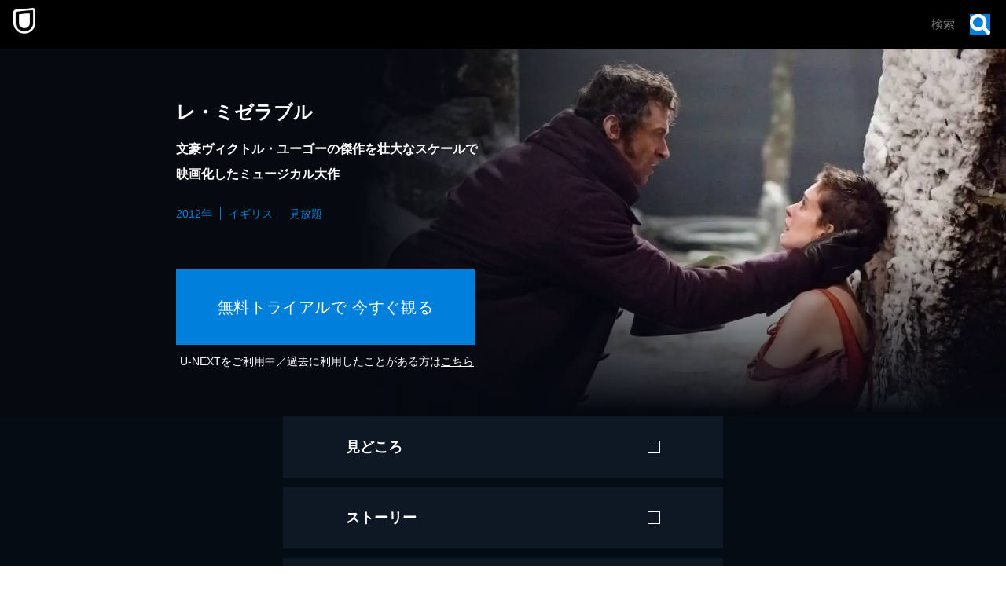

--- FILE ---
content_type: text/html; charset=utf-8
request_url: https://www.video.unext.jp/title/SID0029269/c_txt=b?rid=SID0029269&utm_medium=a_n&utm_campaign=a_n&utm_content=SID0029269&cid=D31962&utm_source=eigacom&adid=XXX&utm_term=p_315276_related
body_size: 26994
content:
<!DOCTYPE html><html lang="ja"><head><meta charSet="utf-8"/><meta name="viewport" content="width=device-width, initial-scale=1"/><link rel="stylesheet" href="/_next/static/css/8eb2e537f9db5101.css" data-precedence="next"/><link rel="stylesheet" href="/_next/static/css/e07b276c16e2f1f0.css" data-precedence="next"/><link rel="stylesheet" href="/_next/static/css/eb7869216888e327.css" data-precedence="next"/><link rel="stylesheet" href="/_next/static/css/301da5c72aaae742.css" data-precedence="next"/><link rel="preload" as="script" fetchPriority="low" href="/_next/static/chunks/webpack-cb74a028ebc3f79b.js"/><script src="/_next/static/chunks/4bd1b696-95547fa57e2e1445.js" async=""></script><script src="/_next/static/chunks/1684-f25198fe517c34d4.js" async=""></script><script src="/_next/static/chunks/main-app-5518523dddf30468.js" async=""></script><script src="/_next/static/chunks/5494-8e70df5d2d9322a2.js" async=""></script><script src="/_next/static/chunks/app/layout-34a3f5ac03c83cb5.js" async=""></script><script src="/_next/static/chunks/736-97bcef166cb48038.js" async=""></script><script src="/_next/static/chunks/4140-cd1dbfbc472e9363.js" async=""></script><script src="/_next/static/chunks/app/error-01b0965c20914457.js" async=""></script><script src="/_next/static/chunks/app/not-found-96f34ba56307801b.js" async=""></script><script src="/_next/static/chunks/4876-e8fbc60934140a28.js" async=""></script><script src="/_next/static/chunks/6131-815a0d986d206b49.js" async=""></script><script src="/_next/static/chunks/4316-79af6832434ce668.js" async=""></script><script src="/_next/static/chunks/8394-da59adb87f17a3c8.js" async=""></script><script src="/_next/static/chunks/1240-544f85ee1815b947.js" async=""></script><script src="/_next/static/chunks/4685-27861239721fd726.js" async=""></script><script src="/_next/static/chunks/app/title/%5Bsid%5D/%5B%5B...configStr%5D%5D/page-02770900c235d2a9.js" async=""></script><link rel="preload" href="https://www.googletagmanager.com/gtm.js?id=GTM-WWD5MFG" as="script"/><link rel="preload" href="https://sidecar.unext.jp/track/initiator" as="script"/><meta name="next-size-adjust" content=""/><title>レ・ミゼラブル(洋画 / 2012) - 動画配信 | U-NEXT 31日間無料トライアル</title><meta name="description" content="&lt;31日間無料トライアル実施中&gt;「レ・ミゼラブル」を今すぐ視聴できます。DVDをレンタルせずに高画質な動画をお楽しみいただけます。"/><meta name="robots" content="index,follow"/><meta name="thumbnail" content="https://imgc.nxtv.jp/img/info/tit/00029/SID0029269.png?p=W1200&amp;q=H&amp;f=jpg"/><link rel="canonical" href="https://video.unext.jp/title/SID0029269"/><meta property="og:title" content="レ・ミゼラブル(洋画 / 2012) - 動画配信 | U-NEXT 31日間無料トライアル"/><meta property="og:description" content="&lt;31日間無料トライアル実施中&gt;「レ・ミゼラブル」を今すぐ視聴できます。DVDをレンタルせずに高画質な動画をお楽しみいただけます。"/><meta property="og:url" content="https://video.unext.jp/title/SID0029269"/><meta property="og:site_name" content="U-NEXT"/><meta property="og:image" content="https://imgc.nxtv.jp/img/info/tit/00029/SID0029269.png?p=W1200&amp;q=H&amp;f=jpg"/><meta property="og:image:width" content="1200"/><meta property="og:image:height" content="675"/><meta property="og:type" content="article"/><meta name="twitter:card" content="summary_large_image"/><meta name="twitter:site" content="@watch_UNEXT"/><meta name="twitter:creator" content="@watch_UNEXT"/><meta name="twitter:title" content="レ・ミゼラブル(洋画 / 2012) - 動画配信 | U-NEXT 31日間無料トライアル"/><meta name="twitter:description" content="&lt;31日間無料トライアル実施中&gt;「レ・ミゼラブル」を今すぐ視聴できます。DVDをレンタルせずに高画質な動画をお楽しみいただけます。"/><meta name="twitter:image" content="https://imgc.nxtv.jp/img/info/tit/00029/SID0029269.png?p=W1200&amp;q=H&amp;f=jpg"/><meta name="twitter:image:width" content="1200"/><meta name="twitter:image:height" content="675"/><link rel="icon" href="/img/common/web-icon.png"/><link rel="apple-touch-icon" href="/img/common/apple-touch-icon.png"/><link rel="shortcut icon" href="/img/common/android-touch-icon.png"/><script>document.querySelectorAll('body link[rel="icon"], body link[rel="apple-touch-icon"]').forEach(el => document.head.appendChild(el))</script><script src="/_next/static/chunks/polyfills-42372ed130431b0a.js" noModule=""></script><style data-styled="" data-styled-version="6.1.14">.evnBZG{position:relative;color:white;padding:20px;line-height:1;cursor:pointer;font-size:14px;background-color:hsla(213,45%,10%,1);display:flex;justify-content:space-between;align-items:center;}/*!sc*/
@media (min-width: 1024px){.evnBZG{padding:30px 80px;font-size:18px;}}/*!sc*/
data-styled.g234[id="sc-4418fd83-0"]{content:"evnBZG,"}/*!sc*/
.kzBRdh{display:grid;grid-template-rows:0fr;transition:grid-template-rows 0.4s;color:white;margin-top:2px;}/*!sc*/
.kzBRdh >div{overflow:hidden;}/*!sc*/
data-styled.g235[id="sc-4418fd83-1"]{content:"kzBRdh,"}/*!sc*/
.jEqiRr{opacity:0;transition:opacity 0.4s;padding:20px 20px 20px 20px;height:auto;background-color:hsla(213,45%,10%,1);}/*!sc*/
@media (min-width: 1024px){.jEqiRr{padding:32px 80px;}}/*!sc*/
data-styled.g236[id="sc-4418fd83-2"]{content:"jEqiRr,"}/*!sc*/
.bJOyYs{display:grid;grid-template-columns:repeat(3,1fr);column-gap:10px;}/*!sc*/
data-styled.g237[id="sc-2eabfdc5-0"]{content:"bJOyYs,"}/*!sc*/
.ffEfHM{overflow:hidden;text-overflow:ellipsis;white-space:nowrap;overflow-wrap:break-word;flex-wrap:wrap;font-size:12px;line-height:3.2;text-align:justify;}/*!sc*/
.ffEfHM a{color:inherit;text-decoration:underline;}/*!sc*/
.ffEfHM a:hover{filter:brightness(130%);}/*!sc*/
@media (min-width: 1024px){.ffEfHM{font-size:16px;}}/*!sc*/
data-styled.g238[id="sc-2eabfdc5-1"]{content:"ffEfHM,"}/*!sc*/
.iKbEIW{display:flex;justify-content:space-between;align-items:flex-start;margin-top:15px;}/*!sc*/
.iKbEIW:first-of-type{margin-top:0;}/*!sc*/
data-styled.g239[id="sc-3b4b7874-0"]{content:"iKbEIW,"}/*!sc*/
.kLddNH{padding-right:15px;}/*!sc*/
@media (min-width: 1024px){.kLddNH{padding-right:30px;}}/*!sc*/
data-styled.g240[id="sc-3b4b7874-1"]{content:"kLddNH,"}/*!sc*/
.gGBcVY{color:white;font-size:12px;line-height:1.82;letter-spacing:0.05em;}/*!sc*/
@media (min-width: 1024px){.gGBcVY{font-size:16px;margin-top:10px;}}/*!sc*/
data-styled.g241[id="sc-3b4b7874-2"]{content:"gGBcVY,"}/*!sc*/
.fVnyGa{font-size:10px;color:white;opacity:0.8;line-height:1;margin-top:5px;display:block;}/*!sc*/
@media (min-width: 1024px){.fVnyGa{margin-top:13px;}}/*!sc*/
data-styled.g243[id="sc-3b4b7874-4"]{content:"fVnyGa,"}/*!sc*/
.hyhvGo{width:30%;max-width:120px;flex-shrink:0;padding-top:3px;}/*!sc*/
@media (min-width: 1024px){.hyhvGo{max-width:230px;}}/*!sc*/
data-styled.g244[id="sc-3b4b7874-5"]{content:"hyhvGo,"}/*!sc*/
.lhwktI{line-height:1.83;font-size:12px;text-align:justify;}/*!sc*/
@media (min-width: 1024px){.lhwktI{font-size:16px;}}/*!sc*/
data-styled.g245[id="sc-e3eda52-0"]{content:"lhwktI,"}/*!sc*/
.cJuvzc{width:100%;height:4px;}/*!sc*/
@media (min-width: 1024px){.cJuvzc{height:10px;}}/*!sc*/
data-styled.g246[id="sc-e3eda52-1"]{content:"cJuvzc,"}/*!sc*/
.bYhZlO{font-size:16px;letter-spacing:0.03em;line-height:60px;height:60px;text-align:center;display:block;background-color:hsla(205,100%,43%,1);color:hsla(0,0%,100%,1);transition:filter 0.3s;width:100%;margin:17px auto 0 auto;}/*!sc*/
.bYhZlO:hover{filter:brightness(115%);}/*!sc*/
.bYhZlO:visited{color:hsla(0,0%,100%,1);}/*!sc*/
@media (min-width: 1024px){.bYhZlO{line-height:96px;height:96px;font-size:20px;margin:60px 0 0 0;max-width:380px;}}/*!sc*/
data-styled.g276[id="sc-30151768-0"]{content:"bYhZlO,"}/*!sc*/
.gXuyLp{display:block;font-size:12px;color:white;text-align:center;}/*!sc*/
@media (min-width: 1024px){.gXuyLp{font-size:14px;}}/*!sc*/
.gXuyLp a,.gXuyLp a:visited{text-decoration:underline;}/*!sc*/
data-styled.g277[id="sc-30151768-1"]{content:"gXuyLp,"}/*!sc*/
.fBEzHz{position:relative;aspect-ratio:16/9;}/*!sc*/
.fBEzHz:before,.fBEzHz:after{display:none;}/*!sc*/
@media (min-width: 1024px){.fBEzHz:before,.fBEzHz:after{display:block;content:'';position:absolute;top:0;right:0;width:100%;height:100%;z-index:1;}}/*!sc*/
@media (min-width: 1024px){.fBEzHz:before{background:linear-gradient(to top, hsla(214,53%,4%,1) 2%, hsla(0,0%,0%,0) 50%);}}/*!sc*/
@media (min-width: 1024px){.fBEzHz:after{background:linear-gradient(to right, hsla(214,53%,4%,1) 2%, hsla(0,0%,0%,0) 60%);}}/*!sc*/
data-styled.g278[id="sc-d30b19c0-0"]{content:"fBEzHz,"}/*!sc*/
@media (min-width: 1024px){.gqdKHQ{display:none;}}/*!sc*/
data-styled.g279[id="sc-d30b19c0-1"]{content:"gqdKHQ,"}/*!sc*/
.fzozPR{display:none;}/*!sc*/
@media (min-width: 1024px){.fzozPR{display:block;}}/*!sc*/
data-styled.g280[id="sc-d30b19c0-2"]{content:"fzozPR,"}/*!sc*/
.bLnruX{position:relative;z-index:100;background-color:hsla(214,53%,4%,1);overflow:hidden;width:100%;}/*!sc*/
@media (min-width: 1024px){.bLnruX{padding:0 0 0px 80px;}}/*!sc*/
data-styled.g281[id="sc-96252be7-0"]{content:"bLnruX,"}/*!sc*/
@media (min-width: 1024px){.cAEIjk{position:absolute;left:0;}}/*!sc*/
data-styled.g282[id="sc-96252be7-1"]{content:"cAEIjk,"}/*!sc*/
.ksjxhm{display:block;position:relative;overflow:hidden;width:100%;}/*!sc*/
@media (min-width: 1024px){.ksjxhm{padding-top:39%;overflow:visible;min-height:450px;}}/*!sc*/
data-styled.g283[id="sc-96252be7-2"]{content:"ksjxhm,"}/*!sc*/
@media (min-width: 1024px){.eFUZSQ{display:block;position:absolute;top:0;bottom:0;right:0;left:auto;margin:auto;width:70%;height:inherit;}}/*!sc*/
data-styled.g284[id="sc-96252be7-3"]{content:"eFUZSQ,"}/*!sc*/
.juLcxl{position:relative;padding:0 32px 32px;}/*!sc*/
@media (min-width: 1024px){.juLcxl{padding:0;display:block;position:absolute;max-width:384px;top:50%;left:28%;right:0;z-index:1;transform:translate(-50%,-50%);}}/*!sc*/
data-styled.g285[id="sc-96252be7-4"]{content:"juLcxl,"}/*!sc*/
.kxFNSc{color:hsla(0,0%,100%,1);margin-top:0;font-size:16px;line-height:1.83;display:none;}/*!sc*/
@media (min-width: 1024px){.kxFNSc{display:block;font-size:24px;overflow:hidden;}}/*!sc*/
data-styled.g286[id="sc-96252be7-5"]{content:"kxFNSc,"}/*!sc*/
.kagGer{margin-top:20px;font-size:16px;line-height:1.83;color:hsla(0,0%,100%,1);max-height:58px;overflow:hidden;}/*!sc*/
@media (min-width: 1024px){.kagGer{margin-top:10px;font-size:16px;line-height:2;}}/*!sc*/
data-styled.g287[id="sc-96252be7-6"]{content:"kagGer,"}/*!sc*/
.HKzOa{margin-top:7px;line-height:1.5;color:hsla(205,100%,43%,1);display:flex;flex-wrap:wrap;}/*!sc*/
@media (min-width: 1024px){.HKzOa{margin-top:30px;font-size:14px;}}/*!sc*/
data-styled.g288[id="sc-96252be7-7"]{content:"HKzOa,"}/*!sc*/
.fPSknz{font-size:12px;}/*!sc*/
@media (min-width: 1024px){.fPSknz{font-size:14px;}}/*!sc*/
.fPSknz:after{content:'';border-right:1px solid hsla(205,100%,43%,1);padding-right:10px;margin-right:10px;}/*!sc*/
.fPSknz:last-child:after{content:'';border-right:none;padding-right:0;margin-right:0;}/*!sc*/
data-styled.g289[id="sc-96252be7-8"]{content:"fPSknz,"}/*!sc*/
</style></head><body class="__variable_f5c900"><div hidden=""><!--$--><!--/$--></div><div style="--color-lightText:hsla(0,0%,32%,1);--color-white_L-4:hsla(0,0%,96%,1);--color-white_L-2:hsla(0,0%,98%,1);--color-white2per:hsla(0,0%,100%,0.02);--color-white4per:hsla(0,0%,100%,0.04);--color-white8per:hsla(0,0%,100%,0.08);--color-white10per:hsla(0,0%,100%,0.1);--color-white20per:hsla(0,0%,100%,0.2);--color-white70per:hsla(0,0%,100%,0.7);--color-white90per:hsla(0,0%,100%,0.9);--color-black95per:hsla(0,0%,0%,0.95);--color-black90per:hsla(0,0%,0%,0.9);--color-black75per:hsla(0,0%,0%,0.75);--color-black70per:hsla(0,0%,0%,0.7);--color-black64per:hsla(0,0%,0%,0.64);--color-black50per:hsla(0,0%,0%,0.5);--color-black20per:hsla(0,0%,0%,0.2);--color-black24per:hsla(0,0%,0%,0.24);--color-black10per:hsla(0,0%,0%,0.1);--color-black8per:hsla(0,0%,0%,0.08);--color-black4per:hsla(0,0%,0%,0.04);--color-bright80per:hsla(205,100%,43%,0.8);--color-divider:hsla(213,53%,4.8%,1);--color-dark_L97_5:hsla(213,53%,97.5%,1);--color-dark_L98_5:hsla(213,53%,98.5%,1);--color-dark20per:hsla(213,53%,8%,0.2);--color-dark50per:hsla(213,53%,8%,0.5);--color-dark90per:hsla(213,53%,8%,0.9);--color-dark_S-8_Lplus2:hsla(213,45%,10%,1);--color-dark_S-9_Lplus4:hsla(213,44%,12%,1);--color-dark_L-4:hsla(213,53%,4%,1);--color-dark_H-1_S97per_L60per:hsla(212,51.41%,4.8%,1);--color-dark_L-6:hsla(213,53%,2%,1);--color-dark_S-38_L-11:hsla(213,15%,-3%,1);--color-dark_H-3_S-6_L-8:hsla(210,47%,0%,1);--color-dark_Hplus1_L-4:hsla(214,53%,4%,1);--color-dark_Splus1_L-11:hsla(213,54%,-3%,1);--color-bright20per:hsla(205,100%,43%,0.2);--color-transparent:hsla(0,0%,0%,0);--color-white:hsla(0,0%,100%,1);--color-dark:hsla(213,53%,8%,1);--color-bright:hsla(205,100%,43%,1);--color-black:hsla(0,0%,0%,1)"><div style="--zIndex0:0;--zIndex1:100;--zIndex2:200;--zIndex3:300;--zIndex4:400;--zIndexmax:500"><div id="modal"></div><div id="overlay"></div><a class="MainLogo_wrap__r7Ft8" style="--zIndex:var(--zIndex3);--width:62px;--pointerEvents:auto;--logoWidth:28px;--pcWidth:80px;--pcLogoWidth:40px" id="linkId-mainLogo" href="https://video.unext.jp/"><div class="MainLogo_logo__g_tZP" style="--logoWidth:28px;--pcLogoWidth:40px"><picture class="Picture_picture__6zupO"><source media="(max-width:1023px)" srcSet="/img/organism/general/mainLogo/sp/unext.png"/><source media="(min-width:1024px)" srcSet="/img/organism/general/mainLogo/pc/unext.png"/><img class="Picture_pictureImg__W7aHe" src="/img/organism/general/mainLogo/pc/unext.png" alt="U-NEXT" loading="eager"/></picture></div></a><div id="searchAreaSp" class="SearchAreaSp_wrap__A6kj_" style="--mappedColor-background:var(--color-black90per);--mappedColor-shadow:var(--color-black90per);--mappedColor-cancelText:var(--color-white);--mappedColor-searchBtn:var(--color-bright);--mappedColor-cta:var(--color-white);--mappedColor-ctaHover:var(--color-bright);--mappedColor-ctaText:var(--color-black);--mappedColor-ctaTextHover:var(--color-white);--mappedColor-ctaArrowHover:var(--color-white)"><div><div class="SearchBox_inputBox__E5SuE" style="--width:80px;--background:rgba(230,230,230,0.8);--mappedColor-loupeBg:var(--color-bright);--mappedColor-outline:var(--color-bright);--mappedColor-shadow:var(--color-black10per)"><div class="SearchBox_loupe__TeN1c"><img src="/img/molecule/searchBox/loupe.png" alt=""/></div><input class="searchBox" type="text" placeholder="検索" value=""/></div></div></div><div class="PcHeader_wrap__eaLaR" id="pcHeader" style="--zIndex:var(--zIndex2);--mappedColor-background:var(--color-black90per);--mappedColor-shadow:var(--color-black90per);--mappedColor-cta:var(--color-white);--mappedColor-ctaHover:var(--color-bright);--mappedColor-text:var(--color-black);--mappedColor-ctaTextHover:var(--color-white);--mappedColor-ctaArrowHover:var(--color-white)"><a href="https://video.unext.jp/" class="PcHeader_logoWrap__b1dWI"><img src="/img/organism/general/pcHeader/logoLongWhite.png" alt="U-NEXT"/></a><div class="PcHeader_rightArea__hcYdH"><div class="PcHeader_searchArea__KJTNn"><div><div class="SearchBox_inputBox__E5SuE" style="--width:80px;--background:rgba(230,230,230,0.8);--mappedColor-loupeBg:var(--color-bright);--mappedColor-outline:var(--color-bright);--mappedColor-shadow:var(--color-black10per)"><div class="SearchBox_loupe__TeN1c"><img src="/img/molecule/searchBox/loupe.png" alt=""/></div><input class="searchBox" type="text" placeholder="検索" value=""/></div></div></div><button class="PcHeader_ctaBtn__fhiwV">無料トライアルで 今すぐ観る</button></div></div><div class="HeaderSpace_space__Dvyma" style="--mappedColor-bg:var(--color-black);--height:62px;--pcHeight:80px"></div><div class="sc-96252be7-0 bLnruX"><div class="sc-96252be7-1 cAEIjk"><ul class="GeoBeltPcVertical_wrap___eR_Q" style="--mappedColor-white:var(--color-white10per);--mappedColor-black:var(--color-black);--mappedColor-bright:var(--color-black64per);--mappedColor-dark:var(--color-dark);--mappedColor-background:var(--color-dark)"><svg class="Box_wrap__uBX2N" style="width:80px;height:80px;--fillColor:transparent"><g class="Box_transform__IT_Gm"><g class="Group_wrap__z2Wb_" style="--fillColor:var(--mappedColor-dark)"><path d="M40.5,0H81v40.5H0L40.5,0z"></path></g><g class="Group_wrap__z2Wb_" style="--fillColor:var(--mappedColor-bright)"><path d="M80.9,40.5V81H40.5V40.5H80.9z"></path></g><g class="Group_wrap__z2Wb_" style="--fillColor:var(--mappedColor-black)"><path d="M0,40.5h40.5V81H0L0,40.5z"></path></g><g class="Group_wrap__z2Wb_" style="--fillColor:var(--mappedColor-white)"><path d="M0,40.5L40.5,0H0V40.5z"></path></g><g class="Group_wrap__z2Wb_" style="--fillColor:var(--mappedColor-dark)"></g><g class="Group_wrap__z2Wb_" style="--fillColor:var(--mappedColor-bright)"></g><g class="Group_wrap__z2Wb_" style="--fillColor:var(--mappedColor-white)"></g><g class="Group_wrap__z2Wb_" style="--fillColor:var(--mappedColor-black)"></g></g></svg><svg class="Box_wrap__uBX2N" style="width:80px;height:80px;--fillColor:transparent"><g class="Box_transform__IT_Gm"><g class="Group_wrap__z2Wb_" style="--fillColor:var(--mappedColor-dark)"><path d="M81,81H40.5c10.7-0.1,21-4.3,28.5-11.9c7.6-7.5,11.8-17.6,12-28.2L81,81L81,81L81,81L81,81z  M81,40.1c0-5.3-1.1-10.5-3.2-15.4C71.4,9.8,56.7,0.1,40.5,0H81L81,40.1L81,40.1z"></path></g><g class="Group_wrap__z2Wb_" style="--fillColor:var(--mappedColor-black)"><path d="M81,40.5c0,5.4-1.1,10.8-3.2,15.8c-2,4.8-5,9.2-8.7,12.9c-3.7,3.7-8.1,6.6-12.9,8.7  c-5,2.1-10.3,3.2-15.8,3.2V0c5.4,0,10.8,1.1,15.8,3.2c4.8,2,9.2,5,12.9,8.7c3.7,3.7,6.6,8.1,8.7,12.9C79.9,29.7,81,35.1,81,40.5z"></path></g><g class="Group_wrap__z2Wb_" style="--fillColor:var(--mappedColor-bright)"><path d="M0,40.5L40.5,81H0V40.5z"></path></g><g class="Group_wrap__z2Wb_" style="--fillColor:var(--mappedColor-white)"><rect width="40.5" height="40.5"></rect></g><g class="Group_wrap__z2Wb_" style="--fillColor:var(--mappedColor-dark)"><path d="M40.5,81L0,40.5h40.5V81z"></path></g></g></svg><svg class="Box_wrap__uBX2N" style="width:80px;height:80px;--fillColor:transparent"><g class="Box_transform__IT_Gm" transform="translate(80) rotate(90)"><g class="Group_wrap__z2Wb_" style="--fillColor:var(--mappedColor-white)"><rect x="40.5" y="39.5" transform="matrix(2.535182e-06 1 -1 2.535182e-06 120.5008 -0.9992)" width="40.5" height="40.5"></rect></g><g class="Group_wrap__z2Wb_" style="--fillColor:var(--mappedColor-dark)"><rect y="39.5" transform="matrix(2.535182e-06 1 -1 2.535182e-06 80.0009 39.5008)" width="40.5" height="40.5"></rect></g><g class="Group_wrap__z2Wb_" style="--fillColor:var(--mappedColor-bright)"><path d="M40.5,39.5L81-1H0v40.5H40.5z"></path></g><g class="Group_wrap__z2Wb_" style="--fillColor:var(--mappedColor-black)"><path d="M40.5,39.5L81-1v40.5H40.5z"></path></g></g></svg><svg class="Box_wrap__uBX2N" style="width:80px;height:80px;--fillColor:transparent"><g class="Box_transform__IT_Gm" transform="translate(80 80) rotate(180)"><g class="Group_wrap__z2Wb_" transform="matrix(-1, 0, 0, -1, 80.84, 80.58)" style="--fillColor:var(--mappedColor-bright)"><rect x="40.5" y="40" width="40.5" height="40.5"></rect></g><g class="Group_wrap__z2Wb_" style="--fillColor:var(--mappedColor-black)"><path d="M40.3,40.6l40.5,40.5v-81H40.3V40.6z"></path></g><g class="Group_wrap__z2Wb_" style="--fillColor:var(--mappedColor-dark)"><path d="M40.3,40.6L40.3,40.6L40.3,40.6H-0.2v40.5h81L40.3,40.6z"></path></g></g></svg><svg class="Box_wrap__uBX2N" style="width:80px;height:80px;--fillColor:transparent"><g class="Box_transform__IT_Gm"><g class="Group_wrap__z2Wb_" style="--fillColor:var(--mappedColor-dark)"><path d="M80,80c-0.1-16.2-9.9-30.7-24.7-37.1c-5-2.1-10.3-3.2-15.8-3.2V0H80L80,80L80,81z"></path></g><g class="Group_wrap__z2Wb_" style="--fillColor:var(--mappedColor-black)"><path d="M40,80L40.5,81V40.5C62.8,40.5,81,58.6,81,80.9c0,0,0,0,0,0H40z"></path></g><g class="Group_wrap__z2Wb_" style="--fillColor:var(--mappedColor-bright)"><path d="M0,40L40,0H0V40z"></path></g><g class="Group_wrap__z2Wb_" style="--fillColor:var(--mappedColor-white)"><path d="M0,40L40,0v80H0V40z"></path></g></g></svg><svg class="Box_wrap__uBX2N" style="width:80px;height:80px;--fillColor:transparent"><g class="Box_transform__IT_Gm" transform="translate(80 0) rotate(90)"><g class="Group_wrap__z2Wb_" style="--fillColor:var(--mappedColor-bright)"><rect x="20" y="21" transform="matrix(2.535182e-06 1 -1 2.535182e-06 61.2499 19.7499)" width="80" height="41"></rect></g><g class="Group_wrap__z2Wb_" style="--fillColor:var(--mappedColor-white)"><path d="M40,40L80,0v40.5H41z"></path></g><g class="Group_wrap__z2Wb_" style="--fillColor:var(--mappedColor-black)"><rect x="40.5" y="41" transform="matrix(2.535182e-06 1 -1 2.535182e-06 121.9998 -0.5002)" width="40" height="41"></rect></g><g class="Group_wrap__z2Wb_" style="--fillColor:var(--mappedColor-dark)"><path d="M80,0L40,40V0H81.5z"></path></g></g></svg><svg class="Box_wrap__uBX2N" style="width:80px;height:80px;--fillColor:transparent"><g class="Box_transform__IT_Gm" transform="translate(80 80) rotate(180)"><g class="Group_wrap__z2Wb_" style="--fillColor:var(--mappedColor-bright)"><path d="M0,40.5L40.5,81V0H0V40.5z"></path></g><g class="Group_wrap__z2Wb_" style="--fillColor:var(--mappedColor-white)"><path d="M40.5,0L81,40.5V0H40.5z"></path></g><g class="Group_wrap__z2Wb_" style="--fillColor:var(--mappedColor-dark)"><path d="M81,40.5L40.5,0v81H81V40.5z"></path></g><g class="Group_wrap__z2Wb_" style="--fillColor:var(--mappedColor-dark)"><path d="M40.5,81L0,40.5V81H40.5z"></path></g></g></svg><svg class="Box_wrap__uBX2N" style="width:80px;height:80px;--fillColor:transparent"><g class="Box_transform__IT_Gm" transform="translate(80) rotate(90)"><g class="Group_wrap__z2Wb_" style="--fillColor:var(--mappedColor-white)"><rect x="40.5" y="41" transform="matrix(2.535182e-06 1 -1 2.535182e-06 121.4998 -1.540121e-04)" width="40" height="41"></rect></g><g class="Group_wrap__z2Wb_" style="--fillColor:var(--mappedColor-dark)"><path d="M40,40H0v0L40.5,40.5L40.5,40.5L40.5,40.5z M81,40.5H40.5h26.8H40.5l0,0h0L0,0h40.8   c22.1,0.1,40,17.9,40.2,40V0L81,40.5L81,40.5L81,40.5L81,40.5z"></path></g><g class="Group_wrap__z2Wb_" style="--fillColor:var(--mappedColor-bright)"><path d="M81,40.5H40.5H81L81,40.5z M81,40c-0.1-5.2-1.1-10.4-3.2-15.3c-2-4.8-5-9.2-8.7-12.9   c-3.7-3.7-8.1-6.6-12.9-8.7C51.4,1.1,46.1,0,40.8,0H81V40z"></path></g><g class="Group_wrap__z2Wb_" style="--fillColor:var(--mappedColor-black)"><path d="M40,40L0,0v81h40.5V40.5z"></path></g></g></svg><svg class="Box_wrap__uBX2N" style="width:80px;height:80px;--fillColor:transparent"><g class="Box_transform__IT_Gm"><g class="Group_wrap__z2Wb_" style="--fillColor:var(--mappedColor-black)"><path d="M40,81V40.5L81,81H40.5z M0,81l40.5-40.5V81H0z"></path></g><g class="Group_wrap__z2Wb_" style="--fillColor:var(--mappedColor-bright)"><rect x="0" width="40" height="40"></rect></g><g class="Group_wrap__z2Wb_" style="--fillColor:var(--mappedColor-dark)"><path d="M40,40L0,81V40.5H40.5z"></path></g><g class="Group_wrap__z2Wb_" style="--fillColor:var(--mappedColor-dark)"><path d="M40,40L81,81V0H40.5V40.5z"></path></g></g></svg><svg class="Box_wrap__uBX2N" style="width:80px;height:80px;--fillColor:transparent"><g class="Box_transform__IT_Gm" transform="translate(80 0) rotate(90)"><g class="Group_wrap__z2Wb_" style="--fillColor:var(--mappedColor-black)"><path d="M40.5,40.5H0L40.5,0l0,0v0h0C62.9,0,81,18.1,81,40.4c0,0,0,0,0,0.1L40.5,40.5z"></path></g><g class="Group_wrap__z2Wb_" style="--fillColor:var(--mappedColor-white)"><path d="M40.5,81L0,40.5h81V81H40.5z"></path></g><g class="Group_wrap__z2Wb_" style="--fillColor:var(--mappedColor-dark)"><path d="M0,40.5L40.5,81H0V40.5z"></path></g><g class="Group_wrap__z2Wb_" style="--fillColor:var(--mappedColor-dark)"><path d="M0,40.5L40.5,0H0V40.5z"></path></g><g class="Group_wrap__z2Wb_" style="--fillColor:var(--mappedColor-dark)"><path d="M81,40.5H40.5H81L81,40.5z M81,40c-0.1-5.2-1.1-10.4-3.2-15.3c-2-4.8-5-9.2-8.7-12.9   c-3.7-3.7-8.1-6.6-12.9-8.7C51.4,1.1,46.1,0,40.8,0H81V40z"></path></g></g></svg><svg class="Box_wrap__uBX2N" style="width:80px;height:80px;--fillColor:transparent"><g class="Box_transform__IT_Gm"><g class="Group_wrap__z2Wb_" style="--fillColor:var(--mappedColor-bright)"><rect x="40" y="0" width="40" height="40"></rect></g><g class="Group_wrap__z2Wb_" style="--fillColor:var(--mappedColor-black)"><rect x="0" y="0" width="40" height="40"></rect></g><g class="Group_wrap__z2Wb_" style="--fillColor:var(--mappedColor-white)"><path d="M0,40l40.5,40.5H0V40z"></path></g><g class="Group_wrap__z2Wb_" style="--fillColor:var(--mappedColor-dark)"><path d="M40.5,80.5L0,40h81v40.5H40.5z"></path></g></g></svg><svg class="Box_wrap__uBX2N" style="width:80px;height:80px;--fillColor:transparent"><g class="Box_transform__IT_Gm"><g class="Group_wrap__z2Wb_" style="--fillColor:var(--mappedColor-black)"><path d="M0,40.5C0,62.8,18.1,81,40.4,81c0,0,0,0,0.1,0V0C18.2,0,0,18.1,0,40.5C0,40.5,0,40.5,0,40.5z"></path></g><g class="Group_wrap__z2Wb_" style="--fillColor:var(--mappedColor-white)"><path d="M81,81L40.5,40.5V81H81z"></path></g><g class="Group_wrap__z2Wb_" style="--fillColor:var(--mappedColor-bright)"><rect x="40" width="40" height="40"></rect></g><g class="Group_wrap__z2Wb_" style="--fillColor:var(--mappedColor-dark)"><path d="M40.5,40.5L81,81V40.5H40.5z"></path></g><g class="Group_wrap__z2Wb_" style="--fillColor:var(--mappedColor-dark)"><path d="M0,81h40.5c-10.7-0.1-21-4.3-28.5-11.9C4.4,61.7,0.1,51.5,0,40.9L0,81L0,81L0,81L0,81z   M0,40.1c0-5.3,1.1-10.5,3.2-15.4C9.6,9.8,24.3,0.1,40.5,0H0L0,40.1L0,40.1z"></path></g></g></svg><svg class="Box_wrap__uBX2N" style="width:80px;height:80px;--fillColor:transparent"><g class="Box_transform__IT_Gm"><g class="Group_wrap__z2Wb_" style="--fillColor:var(--mappedColor-dark)"><path d="M40.5,0H81v40.5H0L40.5,0z"></path></g><g class="Group_wrap__z2Wb_" style="--fillColor:var(--mappedColor-bright)"><path d="M80.9,40.5V81H40.5V40.5H80.9z"></path></g><g class="Group_wrap__z2Wb_" style="--fillColor:var(--mappedColor-black)"><path d="M0,40.5h40.5V81H0L0,40.5z"></path></g><g class="Group_wrap__z2Wb_" style="--fillColor:var(--mappedColor-white)"><path d="M0,40.5L40.5,0H0V40.5z"></path></g><g class="Group_wrap__z2Wb_" style="--fillColor:var(--mappedColor-dark)"></g><g class="Group_wrap__z2Wb_" style="--fillColor:var(--mappedColor-bright)"></g><g class="Group_wrap__z2Wb_" style="--fillColor:var(--mappedColor-white)"></g><g class="Group_wrap__z2Wb_" style="--fillColor:var(--mappedColor-black)"></g></g></svg><svg class="Box_wrap__uBX2N" style="width:80px;height:80px;--fillColor:transparent"><g class="Box_transform__IT_Gm"><g class="Group_wrap__z2Wb_" style="--fillColor:var(--mappedColor-dark)"><path d="M81,81H40.5c10.7-0.1,21-4.3,28.5-11.9c7.6-7.5,11.8-17.6,12-28.2L81,81L81,81L81,81L81,81z  M81,40.1c0-5.3-1.1-10.5-3.2-15.4C71.4,9.8,56.7,0.1,40.5,0H81L81,40.1L81,40.1z"></path></g><g class="Group_wrap__z2Wb_" style="--fillColor:var(--mappedColor-black)"><path d="M81,40.5c0,5.4-1.1,10.8-3.2,15.8c-2,4.8-5,9.2-8.7,12.9c-3.7,3.7-8.1,6.6-12.9,8.7  c-5,2.1-10.3,3.2-15.8,3.2V0c5.4,0,10.8,1.1,15.8,3.2c4.8,2,9.2,5,12.9,8.7c3.7,3.7,6.6,8.1,8.7,12.9C79.9,29.7,81,35.1,81,40.5z"></path></g><g class="Group_wrap__z2Wb_" style="--fillColor:var(--mappedColor-bright)"><path d="M0,40.5L40.5,81H0V40.5z"></path></g><g class="Group_wrap__z2Wb_" style="--fillColor:var(--mappedColor-white)"><rect width="40.5" height="40.5"></rect></g><g class="Group_wrap__z2Wb_" style="--fillColor:var(--mappedColor-dark)"><path d="M40.5,81L0,40.5h40.5V81z"></path></g></g></svg><svg class="Box_wrap__uBX2N" style="width:80px;height:80px;--fillColor:transparent"><g class="Box_transform__IT_Gm" transform="translate(80) rotate(90)"><g class="Group_wrap__z2Wb_" style="--fillColor:var(--mappedColor-white)"><rect x="40.5" y="39.5" transform="matrix(2.535182e-06 1 -1 2.535182e-06 120.5008 -0.9992)" width="40.5" height="40.5"></rect></g><g class="Group_wrap__z2Wb_" style="--fillColor:var(--mappedColor-dark)"><rect y="39.5" transform="matrix(2.535182e-06 1 -1 2.535182e-06 80.0009 39.5008)" width="40.5" height="40.5"></rect></g><g class="Group_wrap__z2Wb_" style="--fillColor:var(--mappedColor-bright)"><path d="M40.5,39.5L81-1H0v40.5H40.5z"></path></g><g class="Group_wrap__z2Wb_" style="--fillColor:var(--mappedColor-black)"><path d="M40.5,39.5L81-1v40.5H40.5z"></path></g></g></svg><svg class="Box_wrap__uBX2N" style="width:80px;height:80px;--fillColor:transparent"><g class="Box_transform__IT_Gm" transform="translate(80 80) rotate(180)"><g class="Group_wrap__z2Wb_" transform="matrix(-1, 0, 0, -1, 80.84, 80.58)" style="--fillColor:var(--mappedColor-bright)"><rect x="40.5" y="40" width="40.5" height="40.5"></rect></g><g class="Group_wrap__z2Wb_" style="--fillColor:var(--mappedColor-black)"><path d="M40.3,40.6l40.5,40.5v-81H40.3V40.6z"></path></g><g class="Group_wrap__z2Wb_" style="--fillColor:var(--mappedColor-dark)"><path d="M40.3,40.6L40.3,40.6L40.3,40.6H-0.2v40.5h81L40.3,40.6z"></path></g></g></svg><svg class="Box_wrap__uBX2N" style="width:80px;height:80px;--fillColor:transparent"><g class="Box_transform__IT_Gm"><g class="Group_wrap__z2Wb_" style="--fillColor:var(--mappedColor-dark)"><path d="M80,80c-0.1-16.2-9.9-30.7-24.7-37.1c-5-2.1-10.3-3.2-15.8-3.2V0H80L80,80L80,81z"></path></g><g class="Group_wrap__z2Wb_" style="--fillColor:var(--mappedColor-black)"><path d="M40,80L40.5,81V40.5C62.8,40.5,81,58.6,81,80.9c0,0,0,0,0,0H40z"></path></g><g class="Group_wrap__z2Wb_" style="--fillColor:var(--mappedColor-bright)"><path d="M0,40L40,0H0V40z"></path></g><g class="Group_wrap__z2Wb_" style="--fillColor:var(--mappedColor-white)"><path d="M0,40L40,0v80H0V40z"></path></g></g></svg><svg class="Box_wrap__uBX2N" style="width:80px;height:80px;--fillColor:transparent"><g class="Box_transform__IT_Gm" transform="translate(80 0) rotate(90)"><g class="Group_wrap__z2Wb_" style="--fillColor:var(--mappedColor-bright)"><rect x="20" y="21" transform="matrix(2.535182e-06 1 -1 2.535182e-06 61.2499 19.7499)" width="80" height="41"></rect></g><g class="Group_wrap__z2Wb_" style="--fillColor:var(--mappedColor-white)"><path d="M40,40L80,0v40.5H41z"></path></g><g class="Group_wrap__z2Wb_" style="--fillColor:var(--mappedColor-black)"><rect x="40.5" y="41" transform="matrix(2.535182e-06 1 -1 2.535182e-06 121.9998 -0.5002)" width="40" height="41"></rect></g><g class="Group_wrap__z2Wb_" style="--fillColor:var(--mappedColor-dark)"><path d="M80,0L40,40V0H81.5z"></path></g></g></svg><svg class="Box_wrap__uBX2N" style="width:80px;height:80px;--fillColor:transparent"><g class="Box_transform__IT_Gm" transform="translate(80 80) rotate(180)"><g class="Group_wrap__z2Wb_" style="--fillColor:var(--mappedColor-bright)"><path d="M0,40.5L40.5,81V0H0V40.5z"></path></g><g class="Group_wrap__z2Wb_" style="--fillColor:var(--mappedColor-white)"><path d="M40.5,0L81,40.5V0H40.5z"></path></g><g class="Group_wrap__z2Wb_" style="--fillColor:var(--mappedColor-dark)"><path d="M81,40.5L40.5,0v81H81V40.5z"></path></g><g class="Group_wrap__z2Wb_" style="--fillColor:var(--mappedColor-dark)"><path d="M40.5,81L0,40.5V81H40.5z"></path></g></g></svg><svg class="Box_wrap__uBX2N" style="width:80px;height:80px;--fillColor:transparent"><g class="Box_transform__IT_Gm" transform="translate(80) rotate(90)"><g class="Group_wrap__z2Wb_" style="--fillColor:var(--mappedColor-white)"><rect x="40.5" y="41" transform="matrix(2.535182e-06 1 -1 2.535182e-06 121.4998 -1.540121e-04)" width="40" height="41"></rect></g><g class="Group_wrap__z2Wb_" style="--fillColor:var(--mappedColor-dark)"><path d="M40,40H0v0L40.5,40.5L40.5,40.5L40.5,40.5z M81,40.5H40.5h26.8H40.5l0,0h0L0,0h40.8   c22.1,0.1,40,17.9,40.2,40V0L81,40.5L81,40.5L81,40.5L81,40.5z"></path></g><g class="Group_wrap__z2Wb_" style="--fillColor:var(--mappedColor-bright)"><path d="M81,40.5H40.5H81L81,40.5z M81,40c-0.1-5.2-1.1-10.4-3.2-15.3c-2-4.8-5-9.2-8.7-12.9   c-3.7-3.7-8.1-6.6-12.9-8.7C51.4,1.1,46.1,0,40.8,0H81V40z"></path></g><g class="Group_wrap__z2Wb_" style="--fillColor:var(--mappedColor-black)"><path d="M40,40L0,0v81h40.5V40.5z"></path></g></g></svg><svg class="Box_wrap__uBX2N" style="width:80px;height:80px;--fillColor:transparent"><g class="Box_transform__IT_Gm"><g class="Group_wrap__z2Wb_" style="--fillColor:var(--mappedColor-black)"><path d="M40,81V40.5L81,81H40.5z M0,81l40.5-40.5V81H0z"></path></g><g class="Group_wrap__z2Wb_" style="--fillColor:var(--mappedColor-bright)"><rect x="0" width="40" height="40"></rect></g><g class="Group_wrap__z2Wb_" style="--fillColor:var(--mappedColor-dark)"><path d="M40,40L0,81V40.5H40.5z"></path></g><g class="Group_wrap__z2Wb_" style="--fillColor:var(--mappedColor-dark)"><path d="M40,40L81,81V0H40.5V40.5z"></path></g></g></svg><svg class="Box_wrap__uBX2N" style="width:80px;height:80px;--fillColor:transparent"><g class="Box_transform__IT_Gm" transform="translate(80 0) rotate(90)"><g class="Group_wrap__z2Wb_" style="--fillColor:var(--mappedColor-black)"><path d="M40.5,40.5H0L40.5,0l0,0v0h0C62.9,0,81,18.1,81,40.4c0,0,0,0,0,0.1L40.5,40.5z"></path></g><g class="Group_wrap__z2Wb_" style="--fillColor:var(--mappedColor-white)"><path d="M40.5,81L0,40.5h81V81H40.5z"></path></g><g class="Group_wrap__z2Wb_" style="--fillColor:var(--mappedColor-dark)"><path d="M0,40.5L40.5,81H0V40.5z"></path></g><g class="Group_wrap__z2Wb_" style="--fillColor:var(--mappedColor-dark)"><path d="M0,40.5L40.5,0H0V40.5z"></path></g><g class="Group_wrap__z2Wb_" style="--fillColor:var(--mappedColor-dark)"><path d="M81,40.5H40.5H81L81,40.5z M81,40c-0.1-5.2-1.1-10.4-3.2-15.3c-2-4.8-5-9.2-8.7-12.9   c-3.7-3.7-8.1-6.6-12.9-8.7C51.4,1.1,46.1,0,40.8,0H81V40z"></path></g></g></svg><svg class="Box_wrap__uBX2N" style="width:80px;height:80px;--fillColor:transparent"><g class="Box_transform__IT_Gm"><g class="Group_wrap__z2Wb_" style="--fillColor:var(--mappedColor-bright)"><rect x="40" y="0" width="40" height="40"></rect></g><g class="Group_wrap__z2Wb_" style="--fillColor:var(--mappedColor-black)"><rect x="0" y="0" width="40" height="40"></rect></g><g class="Group_wrap__z2Wb_" style="--fillColor:var(--mappedColor-white)"><path d="M0,40l40.5,40.5H0V40z"></path></g><g class="Group_wrap__z2Wb_" style="--fillColor:var(--mappedColor-dark)"><path d="M40.5,80.5L0,40h81v40.5H40.5z"></path></g></g></svg><svg class="Box_wrap__uBX2N" style="width:80px;height:80px;--fillColor:transparent"><g class="Box_transform__IT_Gm"><g class="Group_wrap__z2Wb_" style="--fillColor:var(--mappedColor-black)"><path d="M0,40.5C0,62.8,18.1,81,40.4,81c0,0,0,0,0.1,0V0C18.2,0,0,18.1,0,40.5C0,40.5,0,40.5,0,40.5z"></path></g><g class="Group_wrap__z2Wb_" style="--fillColor:var(--mappedColor-white)"><path d="M81,81L40.5,40.5V81H81z"></path></g><g class="Group_wrap__z2Wb_" style="--fillColor:var(--mappedColor-bright)"><rect x="40" width="40" height="40"></rect></g><g class="Group_wrap__z2Wb_" style="--fillColor:var(--mappedColor-dark)"><path d="M40.5,40.5L81,81V40.5H40.5z"></path></g><g class="Group_wrap__z2Wb_" style="--fillColor:var(--mappedColor-dark)"><path d="M0,81h40.5c-10.7-0.1-21-4.3-28.5-11.9C4.4,61.7,0.1,51.5,0,40.9L0,81L0,81L0,81L0,81z   M0,40.1c0-5.3,1.1-10.5,3.2-15.4C9.6,9.8,24.3,0.1,40.5,0H0L0,40.1L0,40.1z"></path></g></g></svg><svg class="Box_wrap__uBX2N" style="width:80px;height:80px;--fillColor:transparent"><g class="Box_transform__IT_Gm"><g class="Group_wrap__z2Wb_" style="--fillColor:var(--mappedColor-dark)"><path d="M40.5,0H81v40.5H0L40.5,0z"></path></g><g class="Group_wrap__z2Wb_" style="--fillColor:var(--mappedColor-bright)"><path d="M80.9,40.5V81H40.5V40.5H80.9z"></path></g><g class="Group_wrap__z2Wb_" style="--fillColor:var(--mappedColor-black)"><path d="M0,40.5h40.5V81H0L0,40.5z"></path></g><g class="Group_wrap__z2Wb_" style="--fillColor:var(--mappedColor-white)"><path d="M0,40.5L40.5,0H0V40.5z"></path></g><g class="Group_wrap__z2Wb_" style="--fillColor:var(--mappedColor-dark)"></g><g class="Group_wrap__z2Wb_" style="--fillColor:var(--mappedColor-bright)"></g><g class="Group_wrap__z2Wb_" style="--fillColor:var(--mappedColor-white)"></g><g class="Group_wrap__z2Wb_" style="--fillColor:var(--mappedColor-black)"></g></g></svg><svg class="Box_wrap__uBX2N" style="width:80px;height:80px;--fillColor:transparent"><g class="Box_transform__IT_Gm"><g class="Group_wrap__z2Wb_" style="--fillColor:var(--mappedColor-dark)"><path d="M81,81H40.5c10.7-0.1,21-4.3,28.5-11.9c7.6-7.5,11.8-17.6,12-28.2L81,81L81,81L81,81L81,81z  M81,40.1c0-5.3-1.1-10.5-3.2-15.4C71.4,9.8,56.7,0.1,40.5,0H81L81,40.1L81,40.1z"></path></g><g class="Group_wrap__z2Wb_" style="--fillColor:var(--mappedColor-black)"><path d="M81,40.5c0,5.4-1.1,10.8-3.2,15.8c-2,4.8-5,9.2-8.7,12.9c-3.7,3.7-8.1,6.6-12.9,8.7  c-5,2.1-10.3,3.2-15.8,3.2V0c5.4,0,10.8,1.1,15.8,3.2c4.8,2,9.2,5,12.9,8.7c3.7,3.7,6.6,8.1,8.7,12.9C79.9,29.7,81,35.1,81,40.5z"></path></g><g class="Group_wrap__z2Wb_" style="--fillColor:var(--mappedColor-bright)"><path d="M0,40.5L40.5,81H0V40.5z"></path></g><g class="Group_wrap__z2Wb_" style="--fillColor:var(--mappedColor-white)"><rect width="40.5" height="40.5"></rect></g><g class="Group_wrap__z2Wb_" style="--fillColor:var(--mappedColor-dark)"><path d="M40.5,81L0,40.5h40.5V81z"></path></g></g></svg><svg class="Box_wrap__uBX2N" style="width:80px;height:80px;--fillColor:transparent"><g class="Box_transform__IT_Gm" transform="translate(80) rotate(90)"><g class="Group_wrap__z2Wb_" style="--fillColor:var(--mappedColor-white)"><rect x="40.5" y="39.5" transform="matrix(2.535182e-06 1 -1 2.535182e-06 120.5008 -0.9992)" width="40.5" height="40.5"></rect></g><g class="Group_wrap__z2Wb_" style="--fillColor:var(--mappedColor-dark)"><rect y="39.5" transform="matrix(2.535182e-06 1 -1 2.535182e-06 80.0009 39.5008)" width="40.5" height="40.5"></rect></g><g class="Group_wrap__z2Wb_" style="--fillColor:var(--mappedColor-bright)"><path d="M40.5,39.5L81-1H0v40.5H40.5z"></path></g><g class="Group_wrap__z2Wb_" style="--fillColor:var(--mappedColor-black)"><path d="M40.5,39.5L81-1v40.5H40.5z"></path></g></g></svg><svg class="Box_wrap__uBX2N" style="width:80px;height:80px;--fillColor:transparent"><g class="Box_transform__IT_Gm" transform="translate(80 80) rotate(180)"><g class="Group_wrap__z2Wb_" transform="matrix(-1, 0, 0, -1, 80.84, 80.58)" style="--fillColor:var(--mappedColor-bright)"><rect x="40.5" y="40" width="40.5" height="40.5"></rect></g><g class="Group_wrap__z2Wb_" style="--fillColor:var(--mappedColor-black)"><path d="M40.3,40.6l40.5,40.5v-81H40.3V40.6z"></path></g><g class="Group_wrap__z2Wb_" style="--fillColor:var(--mappedColor-dark)"><path d="M40.3,40.6L40.3,40.6L40.3,40.6H-0.2v40.5h81L40.3,40.6z"></path></g></g></svg><svg class="Box_wrap__uBX2N" style="width:80px;height:80px;--fillColor:transparent"><g class="Box_transform__IT_Gm"><g class="Group_wrap__z2Wb_" style="--fillColor:var(--mappedColor-dark)"><path d="M80,80c-0.1-16.2-9.9-30.7-24.7-37.1c-5-2.1-10.3-3.2-15.8-3.2V0H80L80,80L80,81z"></path></g><g class="Group_wrap__z2Wb_" style="--fillColor:var(--mappedColor-black)"><path d="M40,80L40.5,81V40.5C62.8,40.5,81,58.6,81,80.9c0,0,0,0,0,0H40z"></path></g><g class="Group_wrap__z2Wb_" style="--fillColor:var(--mappedColor-bright)"><path d="M0,40L40,0H0V40z"></path></g><g class="Group_wrap__z2Wb_" style="--fillColor:var(--mappedColor-white)"><path d="M0,40L40,0v80H0V40z"></path></g></g></svg><svg class="Box_wrap__uBX2N" style="width:80px;height:80px;--fillColor:transparent"><g class="Box_transform__IT_Gm" transform="translate(80 0) rotate(90)"><g class="Group_wrap__z2Wb_" style="--fillColor:var(--mappedColor-bright)"><rect x="20" y="21" transform="matrix(2.535182e-06 1 -1 2.535182e-06 61.2499 19.7499)" width="80" height="41"></rect></g><g class="Group_wrap__z2Wb_" style="--fillColor:var(--mappedColor-white)"><path d="M40,40L80,0v40.5H41z"></path></g><g class="Group_wrap__z2Wb_" style="--fillColor:var(--mappedColor-black)"><rect x="40.5" y="41" transform="matrix(2.535182e-06 1 -1 2.535182e-06 121.9998 -0.5002)" width="40" height="41"></rect></g><g class="Group_wrap__z2Wb_" style="--fillColor:var(--mappedColor-dark)"><path d="M80,0L40,40V0H81.5z"></path></g></g></svg><svg class="Box_wrap__uBX2N" style="width:80px;height:80px;--fillColor:transparent"><g class="Box_transform__IT_Gm" transform="translate(80 80) rotate(180)"><g class="Group_wrap__z2Wb_" style="--fillColor:var(--mappedColor-bright)"><path d="M0,40.5L40.5,81V0H0V40.5z"></path></g><g class="Group_wrap__z2Wb_" style="--fillColor:var(--mappedColor-white)"><path d="M40.5,0L81,40.5V0H40.5z"></path></g><g class="Group_wrap__z2Wb_" style="--fillColor:var(--mappedColor-dark)"><path d="M81,40.5L40.5,0v81H81V40.5z"></path></g><g class="Group_wrap__z2Wb_" style="--fillColor:var(--mappedColor-dark)"><path d="M40.5,81L0,40.5V81H40.5z"></path></g></g></svg><svg class="Box_wrap__uBX2N" style="width:80px;height:80px;--fillColor:transparent"><g class="Box_transform__IT_Gm" transform="translate(80) rotate(90)"><g class="Group_wrap__z2Wb_" style="--fillColor:var(--mappedColor-white)"><rect x="40.5" y="41" transform="matrix(2.535182e-06 1 -1 2.535182e-06 121.4998 -1.540121e-04)" width="40" height="41"></rect></g><g class="Group_wrap__z2Wb_" style="--fillColor:var(--mappedColor-dark)"><path d="M40,40H0v0L40.5,40.5L40.5,40.5L40.5,40.5z M81,40.5H40.5h26.8H40.5l0,0h0L0,0h40.8   c22.1,0.1,40,17.9,40.2,40V0L81,40.5L81,40.5L81,40.5L81,40.5z"></path></g><g class="Group_wrap__z2Wb_" style="--fillColor:var(--mappedColor-bright)"><path d="M81,40.5H40.5H81L81,40.5z M81,40c-0.1-5.2-1.1-10.4-3.2-15.3c-2-4.8-5-9.2-8.7-12.9   c-3.7-3.7-8.1-6.6-12.9-8.7C51.4,1.1,46.1,0,40.8,0H81V40z"></path></g><g class="Group_wrap__z2Wb_" style="--fillColor:var(--mappedColor-black)"><path d="M40,40L0,0v81h40.5V40.5z"></path></g></g></svg><svg class="Box_wrap__uBX2N" style="width:80px;height:80px;--fillColor:transparent"><g class="Box_transform__IT_Gm"><g class="Group_wrap__z2Wb_" style="--fillColor:var(--mappedColor-black)"><path d="M40,81V40.5L81,81H40.5z M0,81l40.5-40.5V81H0z"></path></g><g class="Group_wrap__z2Wb_" style="--fillColor:var(--mappedColor-bright)"><rect x="0" width="40" height="40"></rect></g><g class="Group_wrap__z2Wb_" style="--fillColor:var(--mappedColor-dark)"><path d="M40,40L0,81V40.5H40.5z"></path></g><g class="Group_wrap__z2Wb_" style="--fillColor:var(--mappedColor-dark)"><path d="M40,40L81,81V0H40.5V40.5z"></path></g></g></svg><svg class="Box_wrap__uBX2N" style="width:80px;height:80px;--fillColor:transparent"><g class="Box_transform__IT_Gm" transform="translate(80 0) rotate(90)"><g class="Group_wrap__z2Wb_" style="--fillColor:var(--mappedColor-black)"><path d="M40.5,40.5H0L40.5,0l0,0v0h0C62.9,0,81,18.1,81,40.4c0,0,0,0,0,0.1L40.5,40.5z"></path></g><g class="Group_wrap__z2Wb_" style="--fillColor:var(--mappedColor-white)"><path d="M40.5,81L0,40.5h81V81H40.5z"></path></g><g class="Group_wrap__z2Wb_" style="--fillColor:var(--mappedColor-dark)"><path d="M0,40.5L40.5,81H0V40.5z"></path></g><g class="Group_wrap__z2Wb_" style="--fillColor:var(--mappedColor-dark)"><path d="M0,40.5L40.5,0H0V40.5z"></path></g><g class="Group_wrap__z2Wb_" style="--fillColor:var(--mappedColor-dark)"><path d="M81,40.5H40.5H81L81,40.5z M81,40c-0.1-5.2-1.1-10.4-3.2-15.3c-2-4.8-5-9.2-8.7-12.9   c-3.7-3.7-8.1-6.6-12.9-8.7C51.4,1.1,46.1,0,40.8,0H81V40z"></path></g></g></svg><svg class="Box_wrap__uBX2N" style="width:80px;height:80px;--fillColor:transparent"><g class="Box_transform__IT_Gm"><g class="Group_wrap__z2Wb_" style="--fillColor:var(--mappedColor-bright)"><rect x="40" y="0" width="40" height="40"></rect></g><g class="Group_wrap__z2Wb_" style="--fillColor:var(--mappedColor-black)"><rect x="0" y="0" width="40" height="40"></rect></g><g class="Group_wrap__z2Wb_" style="--fillColor:var(--mappedColor-white)"><path d="M0,40l40.5,40.5H0V40z"></path></g><g class="Group_wrap__z2Wb_" style="--fillColor:var(--mappedColor-dark)"><path d="M40.5,80.5L0,40h81v40.5H40.5z"></path></g></g></svg><svg class="Box_wrap__uBX2N" style="width:80px;height:80px;--fillColor:transparent"><g class="Box_transform__IT_Gm"><g class="Group_wrap__z2Wb_" style="--fillColor:var(--mappedColor-black)"><path d="M0,40.5C0,62.8,18.1,81,40.4,81c0,0,0,0,0.1,0V0C18.2,0,0,18.1,0,40.5C0,40.5,0,40.5,0,40.5z"></path></g><g class="Group_wrap__z2Wb_" style="--fillColor:var(--mappedColor-white)"><path d="M81,81L40.5,40.5V81H81z"></path></g><g class="Group_wrap__z2Wb_" style="--fillColor:var(--mappedColor-bright)"><rect x="40" width="40" height="40"></rect></g><g class="Group_wrap__z2Wb_" style="--fillColor:var(--mappedColor-dark)"><path d="M40.5,40.5L81,81V40.5H40.5z"></path></g><g class="Group_wrap__z2Wb_" style="--fillColor:var(--mappedColor-dark)"><path d="M0,81h40.5c-10.7-0.1-21-4.3-28.5-11.9C4.4,61.7,0.1,51.5,0,40.9L0,81L0,81L0,81L0,81z   M0,40.1c0-5.3,1.1-10.5,3.2-15.4C9.6,9.8,24.3,0.1,40.5,0H0L0,40.1L0,40.1z"></path></g></g></svg></ul></div><div class="sc-96252be7-2 ksjxhm"><div class="sc-96252be7-3 eFUZSQ"><div class="sc-d30b19c0-0 fBEzHz"><div class="sc-d30b19c0-2 fzozPR"><picture class="UnicImage_picture__N7uJi"><source type="image/webp" srcSet="https://imgc.nxtv.jp/img/info/titspot/00029/SID0029269_fwxga.png?p=W360&amp;q=L&amp;f=webp 360w,https://imgc.nxtv.jp/img/info/titspot/00029/SID0029269_fwxga.png?p=W550&amp;q=L&amp;f=webp 550w,https://imgc.nxtv.jp/img/info/titspot/00029/SID0029269_fwxga.png?p=W700&amp;q=L&amp;f=webp 700w,https://imgc.nxtv.jp/img/info/titspot/00029/SID0029269_fwxga.png?p=W900&amp;q=L&amp;f=webp 900w,https://imgc.nxtv.jp/img/info/titspot/00029/SID0029269_fwxga.png?p=W1200&amp;q=L&amp;f=webp 1200w"/><img class="UnicImage_pictureImg__ZJlW0" src="https://imgc.nxtv.jp/img/info/titspot/00029/SID0029269_fwxga.png?p=W700&amp;q=L&amp;f=webp" alt="レ・ミゼラブル" loading="eager"/></picture></div><div class="sc-d30b19c0-1 gqdKHQ"><picture class="UnicImage_picture__N7uJi"><source type="image/webp" srcSet="https://imgc.nxtv.jp/img/info/tit/00029/SID0029269.png?p=W360&amp;q=L&amp;f=webp 360w,https://imgc.nxtv.jp/img/info/tit/00029/SID0029269.png?p=W550&amp;q=L&amp;f=webp 550w,https://imgc.nxtv.jp/img/info/tit/00029/SID0029269.png?p=W700&amp;q=L&amp;f=webp 700w,https://imgc.nxtv.jp/img/info/tit/00029/SID0029269.png?p=W900&amp;q=L&amp;f=webp 900w,https://imgc.nxtv.jp/img/info/tit/00029/SID0029269.png?p=W1200&amp;q=L&amp;f=webp 1200w"/><img class="UnicImage_pictureImg__ZJlW0" src="https://imgc.nxtv.jp/img/info/tit/00029/SID0029269.png?p=W700&amp;q=L&amp;f=webp" alt="レ・ミゼラブル" loading="eager"/></picture></div></div></div><div class="sc-96252be7-4 juLcxl"><h1 class="sc-96252be7-5 kxFNSc">レ・ミゼラブル</h1><h2 class="sc-96252be7-6 kagGer">文豪ヴィクトル・ユーゴーの傑作を壮大なスケールで映画化したミュージカル大作</h2><ul class="sc-96252be7-7 HKzOa"><li class="sc-96252be7-8 fPSknz">2012年</li><li class="sc-96252be7-8 fPSknz">イギリス</li><li class="sc-96252be7-8 fPSknz">見放題</li></ul><button class="sc-30151768-0 bYhZlO">無料トライアルで 今すぐ観る</button><div class="VSpace_wrap__C7Dkk" style="--paddingTopSp:10px;--paddingTopPc:20px"></div><p class="sc-30151768-1 gXuyLp">U-NEXTをご利用中／過去に利用したことがある方は<a href="https://video.unext.jp/title/SID0029269">こちら</a></p></div></div></div><div class="SecBg_wrap__G5efu" style="background-color:var(--color-divider)"><div class="Row_content__WiHu8" style="--width:calc(100% - 20px);--maxWidthSp:580px;--maxWidthPc:1180px"><div class="Col_content__sY47V" style="--spWidth:100%;--pcWidth:100%;--padding:10px;--spMarginLeft:0%;--pcMarginLeft:0%"><div class="VSpace_wrap__C7Dkk" style="--paddingTopSp:0px;--paddingTopPc:60px"></div><h3 class="sc-4418fd83-0 evnBZG">見どころ<div class="AccordionBtn_btn__6K3FR " style="--spSize:16px;--pcSize:24px;--mappedColor-line:var(--color-white)"></div></h3><div class="sc-4418fd83-1 kzBRdh"><div><div class="sc-4418fd83-2 jEqiRr"><p class="sc-e3eda52-0 lhwktI">パンを盗んだ罪で19年間投獄されたジャン・バルジャンの生涯を描く。監督は「英国王のスピーチ」のトム・フーパー。ヒュー・ジャックマンほか、豪華キャストが出演。</p></div></div></div><div class="sc-e3eda52-1 cJuvzc"></div><h3 class="sc-4418fd83-0 evnBZG">ストーリー<div class="AccordionBtn_btn__6K3FR " style="--spSize:16px;--pcSize:24px;--mappedColor-line:var(--color-white)"></div></h3><div class="sc-4418fd83-1 kzBRdh"><div><div class="sc-4418fd83-2 jEqiRr"><p class="sc-e3eda52-0 lhwktI">19年間服役したジャン・バルジャンは、仮出獄後に再び盗みを働いてしまう。そんな彼の罪を見逃してくれた司教の優しさに触れた彼は、心を入れ替える決意をする。やがて運命の女性・ファンテーヌから愛娘・コゼットを託されたバルジャンはパリへ向かうが…。</p></div></div></div><div class="sc-e3eda52-1 cJuvzc"></div><h3 class="sc-4418fd83-0 evnBZG">エピソード<div class="AccordionBtn_btn__6K3FR " style="--spSize:16px;--pcSize:24px;--mappedColor-line:var(--color-white)"></div></h3><div class="sc-4418fd83-1 kzBRdh"><div><div class="sc-4418fd83-2 jEqiRr"><div class="sc-3b4b7874-0 iKbEIW"><div class="sc-3b4b7874-1 kLddNH"><h4 class="sc-3b4b7874-2 gGBcVY"> レ・ミゼラブル</h4><small class="sc-3b4b7874-4 fVnyGa">158分</small></div><div class="sc-3b4b7874-5 hyhvGo"><picture class="UnicImage_picture__N7uJi"><source type="image/webp" srcSet="https://imgc.nxtv.jp/img/info/tit/00029/SID0029269.png?p=W360&amp;q=L&amp;f=webp 360w,https://imgc.nxtv.jp/img/info/tit/00029/SID0029269.png?p=W550&amp;q=L&amp;f=webp 550w,https://imgc.nxtv.jp/img/info/tit/00029/SID0029269.png?p=W700&amp;q=L&amp;f=webp 700w,https://imgc.nxtv.jp/img/info/tit/00029/SID0029269.png?p=W900&amp;q=L&amp;f=webp 900w,https://imgc.nxtv.jp/img/info/tit/00029/SID0029269.png?p=W1200&amp;q=L&amp;f=webp 1200w"/><img class="UnicImage_pictureImg__ZJlW0" src="https://imgc.nxtv.jp/img/info/tit/00029/SID0029269.png?p=W700&amp;q=L&amp;f=webp" alt="レ・ミゼラブル" loading="lazy"/></picture></div></div></div></div></div><div class="sc-e3eda52-1 cJuvzc"></div><h3 class="sc-4418fd83-0 evnBZG">キャスト・スタッフ<div class="AccordionBtn_btn__6K3FR " style="--spSize:16px;--pcSize:24px;--mappedColor-line:var(--color-white)"></div></h3><div class="sc-4418fd83-1 kzBRdh"><div><div class="sc-4418fd83-2 jEqiRr"><ul class="sc-2eabfdc5-0 bJOyYs"><li class="sc-2eabfdc5-1 ffEfHM">出演</li><li class="sc-2eabfdc5-1 ffEfHM">ジャン・バルジャン</li><li class="sc-2eabfdc5-1 ffEfHM"><a href="/browse/credit/PER0088330/PRN0092453">ヒュー・ジャックマン</a></li></ul><ul class="sc-2eabfdc5-0 bJOyYs"><li class="sc-2eabfdc5-1 ffEfHM"></li><li class="sc-2eabfdc5-1 ffEfHM">ジャベール</li><li class="sc-2eabfdc5-1 ffEfHM"><a href="/browse/credit/PER0037326/PRN0039427">ラッセル・クロウ</a></li></ul><ul class="sc-2eabfdc5-0 bJOyYs"><li class="sc-2eabfdc5-1 ffEfHM"></li><li class="sc-2eabfdc5-1 ffEfHM">ファンテーヌ</li><li class="sc-2eabfdc5-1 ffEfHM"><a href="/browse/credit/PER0098684/PRN0103365">アン・ハサウェイ</a></li></ul><ul class="sc-2eabfdc5-0 bJOyYs"><li class="sc-2eabfdc5-1 ffEfHM"></li><li class="sc-2eabfdc5-1 ffEfHM">コゼット</li><li class="sc-2eabfdc5-1 ffEfHM"><a href="/browse/credit/PER0124618/PRN0130259">アマンダ・セイフライド</a></li></ul><ul class="sc-2eabfdc5-0 bJOyYs"><li class="sc-2eabfdc5-1 ffEfHM"></li><li class="sc-2eabfdc5-1 ffEfHM">マリウス</li><li class="sc-2eabfdc5-1 ffEfHM"><a href="/browse/credit/PER0145796/PRN0152235">エディ・レッドメイン</a></li></ul><ul class="sc-2eabfdc5-0 bJOyYs"><li class="sc-2eabfdc5-1 ffEfHM"></li><li class="sc-2eabfdc5-1 ffEfHM">マダム・テナルディエ</li><li class="sc-2eabfdc5-1 ffEfHM"><a href="/browse/credit/PER0037621/PRN0287293">ヘレナ・ボナム・カーター</a></li></ul><ul class="sc-2eabfdc5-0 bJOyYs"><li class="sc-2eabfdc5-1 ffEfHM"></li><li class="sc-2eabfdc5-1 ffEfHM">テナルディエ</li><li class="sc-2eabfdc5-1 ffEfHM"><a href="/browse/credit/PER0112093/PRN0117271">サシャ・バロン・コーエン</a></li></ul><ul class="sc-2eabfdc5-0 bJOyYs"><li class="sc-2eabfdc5-1 ffEfHM"></li><li class="sc-2eabfdc5-1 ffEfHM">エポニーヌ</li><li class="sc-2eabfdc5-1 ffEfHM"><a href="/browse/credit/PER0232847/PRN0243101">サマンサ・バークス</a></li></ul><ul class="sc-2eabfdc5-0 bJOyYs"><li class="sc-2eabfdc5-1 ffEfHM"></li><li class="sc-2eabfdc5-1 ffEfHM">アンジョルラス</li><li class="sc-2eabfdc5-1 ffEfHM"><a href="/browse/credit/PER0215734/PRN0225342">アーロン・トヴェイト</a></li></ul><ul class="sc-2eabfdc5-0 bJOyYs"><li class="sc-2eabfdc5-1 ffEfHM"></li><li class="sc-2eabfdc5-1 ffEfHM">コゼット（少女時代）</li><li class="sc-2eabfdc5-1 ffEfHM"><a href="/browse/credit/PER0232848/PRN0243102">イザベル・アレン</a></li></ul><ul class="sc-2eabfdc5-0 bJOyYs"><li class="sc-2eabfdc5-1 ffEfHM"></li><li class="sc-2eabfdc5-1 ffEfHM"></li><li class="sc-2eabfdc5-1 ffEfHM"><a href="/browse/credit/PER0232959/PRN0243218">ダニエル・ハットルストーン</a></li></ul><ul class="sc-2eabfdc5-0 bJOyYs"><li class="sc-2eabfdc5-1 ffEfHM">監督</li><li class="sc-2eabfdc5-1 ffEfHM"></li><li class="sc-2eabfdc5-1 ffEfHM"><a href="/browse/credit/PER0049778/PRN0052231">トム・フーパー</a></li></ul><ul class="sc-2eabfdc5-0 bJOyYs"><li class="sc-2eabfdc5-1 ffEfHM">原作</li><li class="sc-2eabfdc5-1 ffEfHM"></li><li class="sc-2eabfdc5-1 ffEfHM"><a href="/browse/credit/PER0000045/PRN0190083">ヴィクトル・ユゴー</a></li></ul><ul class="sc-2eabfdc5-0 bJOyYs"><li class="sc-2eabfdc5-1 ffEfHM"></li><li class="sc-2eabfdc5-1 ffEfHM"></li><li class="sc-2eabfdc5-1 ffEfHM"><a href="/browse/credit/PER0115138/PRN0120402">アラン・ブーブリル</a></li></ul><ul class="sc-2eabfdc5-0 bJOyYs"><li class="sc-2eabfdc5-1 ffEfHM"></li><li class="sc-2eabfdc5-1 ffEfHM"></li><li class="sc-2eabfdc5-1 ffEfHM"><a href="/browse/credit/PER0182078/PRN0190081">クロード＝ミシェル・シェーンベルク</a></li></ul><ul class="sc-2eabfdc5-0 bJOyYs"><li class="sc-2eabfdc5-1 ffEfHM">脚本</li><li class="sc-2eabfdc5-1 ffEfHM"></li><li class="sc-2eabfdc5-1 ffEfHM"><a href="/browse/credit/PER0012700/PRN0014105">ウィリアム・ニコルソン</a></li></ul><ul class="sc-2eabfdc5-0 bJOyYs"><li class="sc-2eabfdc5-1 ffEfHM"></li><li class="sc-2eabfdc5-1 ffEfHM"></li><li class="sc-2eabfdc5-1 ffEfHM"><a href="/browse/credit/PER0115138/PRN0120402">アラン・ブーブリル</a></li></ul><ul class="sc-2eabfdc5-0 bJOyYs"><li class="sc-2eabfdc5-1 ffEfHM"></li><li class="sc-2eabfdc5-1 ffEfHM"></li><li class="sc-2eabfdc5-1 ffEfHM"><a href="/browse/credit/PER0182078/PRN0190081">クロード＝ミシェル・シェーンベルク</a></li></ul><ul class="sc-2eabfdc5-0 bJOyYs"><li class="sc-2eabfdc5-1 ffEfHM"></li><li class="sc-2eabfdc5-1 ffEfHM"></li><li class="sc-2eabfdc5-1 ffEfHM"><a href="/browse/credit/PER0013462/PRN0014884">ハーバート・クレッツマー</a></li></ul><ul class="sc-2eabfdc5-0 bJOyYs"><li class="sc-2eabfdc5-1 ffEfHM">製作</li><li class="sc-2eabfdc5-1 ffEfHM"></li><li class="sc-2eabfdc5-1 ffEfHM"><a href="/browse/credit/PER0005851/PRN0006983">ティム・ビーヴァン</a></li></ul><ul class="sc-2eabfdc5-0 bJOyYs"><li class="sc-2eabfdc5-1 ffEfHM"></li><li class="sc-2eabfdc5-1 ffEfHM"></li><li class="sc-2eabfdc5-1 ffEfHM"><a href="/browse/credit/PER0004362/PRN0005425">エリック・フェルナー</a></li></ul><ul class="sc-2eabfdc5-0 bJOyYs"><li class="sc-2eabfdc5-1 ffEfHM"></li><li class="sc-2eabfdc5-1 ffEfHM"></li><li class="sc-2eabfdc5-1 ffEfHM"><a href="/browse/credit/PER0108700/PRN0113759">デブラ・ヘイワード</a></li></ul><ul class="sc-2eabfdc5-0 bJOyYs"><li class="sc-2eabfdc5-1 ffEfHM"></li><li class="sc-2eabfdc5-1 ffEfHM"></li><li class="sc-2eabfdc5-1 ffEfHM"><a href="/browse/credit/PER0115137/PRN0120399">キャメロン・マッキントッシュ</a></li></ul></div></div></div><div class="VSpace_wrap__C7Dkk" style="--paddingTopSp:30px;--paddingTopPc:60px"></div></div></div></div><ul class="GeoBeltSpHorizontal_wrap__BZx0q" style="--mappedColor-white:var(--color-white10per);--mappedColor-black:var(--color-black);--mappedColor-bright:var(--color-black64per);--mappedColor-dark:var(--color-dark);--mappedColor-background:var(--color-dark)"><svg class="Box_wrap__uBX2N" style="width:60px;height:60px;--fillColor:transparent"><g class="Box_transform__IT_Gm" transform="translate(125.004) rotate(90)"><g class="Group_wrap__z2Wb_" style="--fillColor:var(--mappedColor-white)"><rect x="0" y="63.7" transform="matrix(2.535182e-06 1 -1 2.535182e-06 95.001 63.7488)" width="31.2" height="31.3"></rect></g><g class="Group_wrap__z2Wb_" style="--fillColor:var(--mappedColor-black)"><rect x="31.3" y="63.7" transform="matrix(2.535182e-06 1 -1 2.535182e-06 126.2539 32.4958)" width="31.2" height="31.2"></rect></g><g class="Group_wrap__z2Wb_" style="--fillColor:var(--mappedColor-dark)"><path d="M62.5,95l-31.3,31.3h31.3V95z"></path></g><g class="Group_wrap__z2Wb_" style="--fillColor:var(--mappedColor-bright)"><path d="M31.3,126.3L31.3,126.3H0V95h62.5L31.3,126.3z"></path></g></g></svg><svg class="Box_wrap__uBX2N" style="width:60px;height:60px;--fillColor:transparent"><g class="Box_transform__IT_Gm" transform="translate(125 125) rotate(180)"><g class="Group_wrap__z2Wb_" style="--fillColor:var(--mappedColor-white)"><path d="M95,95l31.2-31.2H63.8V95H95z"></path></g><g class="Group_wrap__z2Wb_" style="--fillColor:var(--mappedColor-dark)"><rect x="63.8" y="95" width="31.2" height="31.2"></rect></g><g class="Group_wrap__z2Wb_" style="--fillColor:var(--mappedColor-bright)"><path d="M95,95l31.2-31.2v62.5H95V95z"></path></g></g></svg><svg class="Box_wrap__uBX2N" style="width:60px;height:60px;--fillColor:transparent"><g class="Box_transform__IT_Gm" transform="translate(0 125.002) rotate(-90)"><g class="Group_wrap__z2Wb_" style="--fillColor:var(--mappedColor-bright)"><path d="M126.3,61.2H95.2c17.1-0.1,30.9-13.9,31.1-31V61.2L126.3,61.2L126.3,61.2L126.3,61.2z   M95,61.2L95,61.2L95,61.2V-1.3h0L95,61.2z M126.3,29.7c0-0.4,0-0.7,0-1.1c-0.3-7.3-3.2-14.2-8.1-19.6c-0.4-0.4-0.7-0.7-1-1.1l0,0   L117,7.8c-5.8-5.7-13.6-9-21.8-9h31.1L126.3,29.7L126.3,29.7z"></path></g><g class="Group_wrap__z2Wb_" style="--fillColor:var(--mappedColor-black)"><path d="M95-1.3c8.2,0,16.1,3.2,22,9l0.1,0.1c0.4,0.4,0.7,0.7,1,1.1c4.9,5.4,7.8,12.3,8.1,19.6c0,0.5,0,0.9,0,1.4   c0,17.2-14,31.2-31.2,31.2c0,0,0,0,0,0V-1.3z"></path></g><g class="Group_wrap__z2Wb_" style="--fillColor:var(--mappedColor-white)"><path d="M63.8,30L95,61.2H63.8V30z"></path></g><g class="Group_wrap__z2Wb_" style="--fillColor:var(--mappedColor-dark)"><rect x="63.8" y="-1.3" transform="matrix(-2.535182e-06 -1 1 -2.535182e-06 65.0168 93.7486)" width="31.2" height="31.2"></rect></g><g class="Group_wrap__z2Wb_" style="--fillColor:var(--mappedColor-bright)"><path d="M95,61.2L63.8,30H95V61.2z"></path></g></g></svg><svg class="Box_wrap__uBX2N" style="width:60px;height:60px;--fillColor:transparent"><g class="Box_transform__IT_Gm" transform="translate(125 124.994) rotate(180)"><g class="Group_wrap__z2Wb_" style="--fillColor:var(--mappedColor-dark)"><rect x="95" y="95" width="31.2" height="31.2"></rect></g><g class="Group_wrap__z2Wb_" style="--fillColor:var(--mappedColor-black)"><path d="M95,95L63.8,63.7h62.5V95H95z"></path></g><g class="Group_wrap__z2Wb_" style="--fillColor:var(--mappedColor-bright)"><path d="M95,95L63.8,63.7v62.5H95V95z"></path></g></g></svg><svg class="Box_wrap__uBX2N" style="width:60px;height:60px;--fillColor:transparent"><g class="Box_transform__IT_Gm" transform="translate(0 -0.002)"><g class="Group_wrap__z2Wb_" style="--fillColor:var(--mappedColor-dark)"><rect x="-1.3" y="-1.2" width="31.2" height="62.5"></rect></g><g class="Group_wrap__z2Wb_" style="--fillColor:var(--mappedColor-white)"><path d="M30,30l31.2,31.2H30V30z"></path></g><g class="Group_wrap__z2Wb_" style="--fillColor:var(--mappedColor-white)"><rect x="30" y="-1.2" width="31.2" height="31.2"></rect></g><g class="Group_wrap__z2Wb_" style="--fillColor:var(--mappedColor-bright)"><path d="M61.2,61.2L30,30h31.2V61.2z"></path></g></g></svg><svg class="Box_wrap__uBX2N" style="width:60px;height:60px;--fillColor:transparent"><g class="Box_transform__IT_Gm" transform="translate(0 125) rotate(-90)"><g class="Group_wrap__z2Wb_" style="--fillColor:var(--mappedColor-bright)"><path d="M126.2,59.7H95V-2.7h31.2V59.7c0-17.2-14-31.2-31.2-31.2c0,0,0,0,0,0v31.2L126.2,59.7   L126.2,59.7L126.2,59.7L126.2,59.7z"></path></g><g class="Group_wrap__z2Wb_" style="--fillColor:var(--mappedColor-dark)"><path d="M63.8,28.5L95-2.7H63.8V28.5z"></path></g><g class="Group_wrap__z2Wb_" style="--fillColor:var(--mappedColor-black)"><path d="M95,59.7L95,59.7V28.5c17.2,0,31.2,13.9,31.2,31.1c0,0,0,0,0,0.1L95,59.7L95,59.7z"></path></g><g class="Group_wrap__z2Wb_" style="--fillColor:var(--mappedColor-white)"><path d="M63.8,28.5L95-2.7v62.4H63.8V28.5z"></path></g></g></svg><svg class="Box_wrap__uBX2N" style="width:60px;height:60px;--fillColor:transparent"><g class="Box_transform__IT_Gm"><g class="Group_wrap__z2Wb_" style="--fillColor:var(--mappedColor-black)"><path d="M61.3,30L30,61.3h31.3V30z"></path></g><g class="Group_wrap__z2Wb_" style="--fillColor:var(--mappedColor-dark)"><path d="M-1.3,30L30-1.2v62.5H-1.3V30z"></path></g><g class="Group_wrap__z2Wb_" style="--fillColor:var(--mappedColor-bright)"><path d="M61.3,30L30,61.2V-1.2h31.3V30z"></path></g><g class="Group_wrap__z2Wb_" style="--fillColor:var(--mappedColor-bright)"><path d="M-1.3,30L30-1.3H-1.3V30z"></path></g></g></svg><svg class="Box_wrap__uBX2N" style="width:60px;height:60px;--fillColor:transparent"><g class="Box_transform__IT_Gm"><g class="Group_wrap__z2Wb_" style="--fillColor:var(--mappedColor-dark)"><rect x="-1.3" y="30" width="31.2" height="31.2"></rect></g><g class="Group_wrap__z2Wb_" style="--fillColor:var(--mappedColor-white)"><path d="M-1.3,30H30H-1.3L-1.3,30z M-1.3,29.6c0-4,0.9-8.1,2.5-11.8c1.6-3.7,3.8-7.1,6.7-9.9   c2.8-2.9,6.2-5.1,9.9-6.7c3.8-1.6,7.8-2.4,12-2.5h-31V29.6L-1.3,29.6z"></path></g><g class="Group_wrap__z2Wb_" style="--fillColor:var(--mappedColor-white)"><path d="M30,30L61.2-1.2v62.5H30V30z"></path></g><g class="Group_wrap__z2Wb_" style="--fillColor:var(--mappedColor-bright)"><path d="M30,30L30,30H-1.3l0,0V-1.2v0v30.9c0.2-17,14-30.8,31-30.9h31.5L30,30L30,30l-31.2,0L30,30   L30,30L30,30z"></path></g></g></svg><svg class="Box_wrap__uBX2N" style="width:60px;height:60px;--fillColor:transparent"><g class="Box_transform__IT_Gm" transform="translate(0 125) rotate(-90)"><g class="Group_wrap__z2Wb_" style="--fillColor:var(--mappedColor-white)"><path d="M95,61.2V30l31.2,31.2H95z M63.7,61.2L95,30v31.2H63.7z"></path></g><g class="Group_wrap__z2Wb_" style="--fillColor:var(--mappedColor-dark)"><rect x="95" y="-1.2" transform="matrix(-2.535182e-06 -1 1 -2.535182e-06 96.2518 124.9995)" width="31.2" height="31.2"></rect></g><g class="Group_wrap__z2Wb_" style="--fillColor:var(--mappedColor-black)"><path d="M95,30L63.8,61.2V-1.2H95V30z"></path></g><g class="Group_wrap__z2Wb_" style="--fillColor:var(--mappedColor-bright)"><path d="M95,30l31.2,31.2V30H95z"></path></g></g></svg><svg class="Box_wrap__uBX2N" style="width:60px;height:60px;--fillColor:transparent"><g class="Box_transform__IT_Gm"><g class="Group_wrap__z2Wb_" style="--fillColor:var(--mappedColor-black)"><path d="M30,30H-1.3L30-1.3h0v0h0c17.2,0,31.2,14,31.2,31.2c0,0,0,0,0,0L30,30z"></path></g><g class="Group_wrap__z2Wb_" style="--fillColor:var(--mappedColor-white)"><path d="M30,61.2L-1.3,30h62.5v31.2H30z"></path></g><g class="Group_wrap__z2Wb_" style="--fillColor:var(--mappedColor-dark)"><path d="M-1.3,30L30,61.2H-1.3V30z"></path></g><g class="Group_wrap__z2Wb_" style="--fillColor:var(--mappedColor-bright)"><path d="M-1.3,30L30-1.3H-1.3V30z"></path></g><g class="Group_wrap__z2Wb_" style="--fillColor:var(--mappedColor-bright)"><path d="M61.2,30H30H61.2L61.2,30z M61.2,29.6c0-4.1-0.9-8.1-2.5-11.8c-1.6-3.7-3.8-7.1-6.7-9.9   c-2.8-2.9-6.2-5.1-9.9-6.7c-3.8-1.6-7.8-2.4-12-2.5h31V29.6L61.2,29.6z"></path></g></g></svg><svg class="Box_wrap__uBX2N" style="width:60px;height:60px;--fillColor:transparent"><g class="Box_transform__IT_Gm" transform="translate(0 124.995) rotate(-90)"><g class="Group_wrap__z2Wb_" style="--fillColor:var(--mappedColor-black)"><rect x="63.8" y="-1.2" transform="matrix(-2.535182e-06 -1 1 -2.535182e-06 65.0055 93.7533)" width="31.2" height="31.2"></rect></g><g class="Group_wrap__z2Wb_" style="--fillColor:var(--mappedColor-dark)"><rect x="95" y="-1.2" transform="matrix(-2.535182e-06 -1 1 -2.535182e-06 96.2555 125.0033)" width="31.2" height="31.2"></rect></g><g class="Group_wrap__z2Wb_" style="--fillColor:var(--mappedColor-white)"><path d="M63.8,30L95,61.2H63.8V30z"></path></g><g class="Group_wrap__z2Wb_" style="--fillColor:var(--mappedColor-bright)"><path d="M95,61.2L63.8,30h62.5v31.2H95z"></path></g></g></svg><svg class="Box_wrap__uBX2N" style="width:60px;height:60px;--fillColor:transparent"><g class="Box_transform__IT_Gm" transform="translate(0 124.998) rotate(-90)"><g class="Group_wrap__z2Wb_" style="--fillColor:var(--mappedColor-bright)"><path d="M63.9,29.9c0,17.2,13.9,31.2,31.1,31.2c0,0,0,0,0.1,0V-1.2   C77.9-1.3,64,12.7,63.9,29.9C63.9,29.9,63.9,29.9,63.9,29.9z"></path></g><g class="Group_wrap__z2Wb_" style="--fillColor:var(--mappedColor-white)"><path d="M126.3,61.1L95.1,29.9v31.2H126.3z"></path></g><g class="Group_wrap__z2Wb_" style="--fillColor:var(--mappedColor-dark)"><path d="M126.3,61.3L95.1,30.1v31.2H126.3z"></path></g><g class="Group_wrap__z2Wb_" style="--fillColor:var(--mappedColor-white)"><rect x="95.1" y="-1.2" transform="matrix(-2.535182e-06 -1 1 -2.535182e-06 96.3753 125.0644)" width="31.2" height="31.2"></rect></g><g class="Group_wrap__z2Wb_" style="--fillColor:var(--mappedColor-bright)"><path d="M95.1,29.9l31.2,31.2V29.9H95.1z"></path></g><g class="Group_wrap__z2Wb_" style="--fillColor:var(--mappedColor-black)"><path d="M63.9,61.1h31.2c-8.2,0-16.1-3.3-22-9.1c-5.8-5.7-9.1-13.6-9.2-21.7V61.1L63.9,61.1L63.9,61.1L63.9,61.1z   M63.9,29.6c0.1-8.2,3.4-16,9.2-21.7c5.8-5.8,13.7-9.1,22-9.1H63.9V29.6L63.9,29.6z"></path></g></g></svg><svg class="Box_wrap__uBX2N" style="width:60px;height:60px;--fillColor:transparent"><g class="Box_transform__IT_Gm" transform="translate(125.004) rotate(90)"><g class="Group_wrap__z2Wb_" style="--fillColor:var(--mappedColor-white)"><rect x="0" y="63.7" transform="matrix(2.535182e-06 1 -1 2.535182e-06 95.001 63.7488)" width="31.2" height="31.3"></rect></g><g class="Group_wrap__z2Wb_" style="--fillColor:var(--mappedColor-black)"><rect x="31.3" y="63.7" transform="matrix(2.535182e-06 1 -1 2.535182e-06 126.2539 32.4958)" width="31.2" height="31.2"></rect></g><g class="Group_wrap__z2Wb_" style="--fillColor:var(--mappedColor-dark)"><path d="M62.5,95l-31.3,31.3h31.3V95z"></path></g><g class="Group_wrap__z2Wb_" style="--fillColor:var(--mappedColor-bright)"><path d="M31.3,126.3L31.3,126.3H0V95h62.5L31.3,126.3z"></path></g></g></svg><svg class="Box_wrap__uBX2N" style="width:60px;height:60px;--fillColor:transparent"><g class="Box_transform__IT_Gm" transform="translate(125 125) rotate(180)"><g class="Group_wrap__z2Wb_" style="--fillColor:var(--mappedColor-white)"><path d="M95,95l31.2-31.2H63.8V95H95z"></path></g><g class="Group_wrap__z2Wb_" style="--fillColor:var(--mappedColor-dark)"><rect x="63.8" y="95" width="31.2" height="31.2"></rect></g><g class="Group_wrap__z2Wb_" style="--fillColor:var(--mappedColor-bright)"><path d="M95,95l31.2-31.2v62.5H95V95z"></path></g></g></svg><svg class="Box_wrap__uBX2N" style="width:60px;height:60px;--fillColor:transparent"><g class="Box_transform__IT_Gm" transform="translate(0 125.002) rotate(-90)"><g class="Group_wrap__z2Wb_" style="--fillColor:var(--mappedColor-bright)"><path d="M126.3,61.2H95.2c17.1-0.1,30.9-13.9,31.1-31V61.2L126.3,61.2L126.3,61.2L126.3,61.2z   M95,61.2L95,61.2L95,61.2V-1.3h0L95,61.2z M126.3,29.7c0-0.4,0-0.7,0-1.1c-0.3-7.3-3.2-14.2-8.1-19.6c-0.4-0.4-0.7-0.7-1-1.1l0,0   L117,7.8c-5.8-5.7-13.6-9-21.8-9h31.1L126.3,29.7L126.3,29.7z"></path></g><g class="Group_wrap__z2Wb_" style="--fillColor:var(--mappedColor-black)"><path d="M95-1.3c8.2,0,16.1,3.2,22,9l0.1,0.1c0.4,0.4,0.7,0.7,1,1.1c4.9,5.4,7.8,12.3,8.1,19.6c0,0.5,0,0.9,0,1.4   c0,17.2-14,31.2-31.2,31.2c0,0,0,0,0,0V-1.3z"></path></g><g class="Group_wrap__z2Wb_" style="--fillColor:var(--mappedColor-white)"><path d="M63.8,30L95,61.2H63.8V30z"></path></g><g class="Group_wrap__z2Wb_" style="--fillColor:var(--mappedColor-dark)"><rect x="63.8" y="-1.3" transform="matrix(-2.535182e-06 -1 1 -2.535182e-06 65.0168 93.7486)" width="31.2" height="31.2"></rect></g><g class="Group_wrap__z2Wb_" style="--fillColor:var(--mappedColor-bright)"><path d="M95,61.2L63.8,30H95V61.2z"></path></g></g></svg><svg class="Box_wrap__uBX2N" style="width:60px;height:60px;--fillColor:transparent"><g class="Box_transform__IT_Gm" transform="translate(125 124.994) rotate(180)"><g class="Group_wrap__z2Wb_" style="--fillColor:var(--mappedColor-dark)"><rect x="95" y="95" width="31.2" height="31.2"></rect></g><g class="Group_wrap__z2Wb_" style="--fillColor:var(--mappedColor-black)"><path d="M95,95L63.8,63.7h62.5V95H95z"></path></g><g class="Group_wrap__z2Wb_" style="--fillColor:var(--mappedColor-bright)"><path d="M95,95L63.8,63.7v62.5H95V95z"></path></g></g></svg><svg class="Box_wrap__uBX2N" style="width:60px;height:60px;--fillColor:transparent"><g class="Box_transform__IT_Gm" transform="translate(0 -0.002)"><g class="Group_wrap__z2Wb_" style="--fillColor:var(--mappedColor-dark)"><rect x="-1.3" y="-1.2" width="31.2" height="62.5"></rect></g><g class="Group_wrap__z2Wb_" style="--fillColor:var(--mappedColor-white)"><path d="M30,30l31.2,31.2H30V30z"></path></g><g class="Group_wrap__z2Wb_" style="--fillColor:var(--mappedColor-white)"><rect x="30" y="-1.2" width="31.2" height="31.2"></rect></g><g class="Group_wrap__z2Wb_" style="--fillColor:var(--mappedColor-bright)"><path d="M61.2,61.2L30,30h31.2V61.2z"></path></g></g></svg><svg class="Box_wrap__uBX2N" style="width:60px;height:60px;--fillColor:transparent"><g class="Box_transform__IT_Gm" transform="translate(0 125) rotate(-90)"><g class="Group_wrap__z2Wb_" style="--fillColor:var(--mappedColor-bright)"><path d="M126.2,59.7H95V-2.7h31.2V59.7c0-17.2-14-31.2-31.2-31.2c0,0,0,0,0,0v31.2L126.2,59.7   L126.2,59.7L126.2,59.7L126.2,59.7z"></path></g><g class="Group_wrap__z2Wb_" style="--fillColor:var(--mappedColor-dark)"><path d="M63.8,28.5L95-2.7H63.8V28.5z"></path></g><g class="Group_wrap__z2Wb_" style="--fillColor:var(--mappedColor-black)"><path d="M95,59.7L95,59.7V28.5c17.2,0,31.2,13.9,31.2,31.1c0,0,0,0,0,0.1L95,59.7L95,59.7z"></path></g><g class="Group_wrap__z2Wb_" style="--fillColor:var(--mappedColor-white)"><path d="M63.8,28.5L95-2.7v62.4H63.8V28.5z"></path></g></g></svg><svg class="Box_wrap__uBX2N" style="width:60px;height:60px;--fillColor:transparent"><g class="Box_transform__IT_Gm"><g class="Group_wrap__z2Wb_" style="--fillColor:var(--mappedColor-black)"><path d="M61.3,30L30,61.3h31.3V30z"></path></g><g class="Group_wrap__z2Wb_" style="--fillColor:var(--mappedColor-dark)"><path d="M-1.3,30L30-1.2v62.5H-1.3V30z"></path></g><g class="Group_wrap__z2Wb_" style="--fillColor:var(--mappedColor-bright)"><path d="M61.3,30L30,61.2V-1.2h31.3V30z"></path></g><g class="Group_wrap__z2Wb_" style="--fillColor:var(--mappedColor-bright)"><path d="M-1.3,30L30-1.3H-1.3V30z"></path></g></g></svg><svg class="Box_wrap__uBX2N" style="width:60px;height:60px;--fillColor:transparent"><g class="Box_transform__IT_Gm"><g class="Group_wrap__z2Wb_" style="--fillColor:var(--mappedColor-dark)"><rect x="-1.3" y="30" width="31.2" height="31.2"></rect></g><g class="Group_wrap__z2Wb_" style="--fillColor:var(--mappedColor-white)"><path d="M-1.3,30H30H-1.3L-1.3,30z M-1.3,29.6c0-4,0.9-8.1,2.5-11.8c1.6-3.7,3.8-7.1,6.7-9.9   c2.8-2.9,6.2-5.1,9.9-6.7c3.8-1.6,7.8-2.4,12-2.5h-31V29.6L-1.3,29.6z"></path></g><g class="Group_wrap__z2Wb_" style="--fillColor:var(--mappedColor-white)"><path d="M30,30L61.2-1.2v62.5H30V30z"></path></g><g class="Group_wrap__z2Wb_" style="--fillColor:var(--mappedColor-bright)"><path d="M30,30L30,30H-1.3l0,0V-1.2v0v30.9c0.2-17,14-30.8,31-30.9h31.5L30,30L30,30l-31.2,0L30,30   L30,30L30,30z"></path></g></g></svg><svg class="Box_wrap__uBX2N" style="width:60px;height:60px;--fillColor:transparent"><g class="Box_transform__IT_Gm" transform="translate(0 125) rotate(-90)"><g class="Group_wrap__z2Wb_" style="--fillColor:var(--mappedColor-white)"><path d="M95,61.2V30l31.2,31.2H95z M63.7,61.2L95,30v31.2H63.7z"></path></g><g class="Group_wrap__z2Wb_" style="--fillColor:var(--mappedColor-dark)"><rect x="95" y="-1.2" transform="matrix(-2.535182e-06 -1 1 -2.535182e-06 96.2518 124.9995)" width="31.2" height="31.2"></rect></g><g class="Group_wrap__z2Wb_" style="--fillColor:var(--mappedColor-black)"><path d="M95,30L63.8,61.2V-1.2H95V30z"></path></g><g class="Group_wrap__z2Wb_" style="--fillColor:var(--mappedColor-bright)"><path d="M95,30l31.2,31.2V30H95z"></path></g></g></svg><svg class="Box_wrap__uBX2N" style="width:60px;height:60px;--fillColor:transparent"><g class="Box_transform__IT_Gm"><g class="Group_wrap__z2Wb_" style="--fillColor:var(--mappedColor-black)"><path d="M30,30H-1.3L30-1.3h0v0h0c17.2,0,31.2,14,31.2,31.2c0,0,0,0,0,0L30,30z"></path></g><g class="Group_wrap__z2Wb_" style="--fillColor:var(--mappedColor-white)"><path d="M30,61.2L-1.3,30h62.5v31.2H30z"></path></g><g class="Group_wrap__z2Wb_" style="--fillColor:var(--mappedColor-dark)"><path d="M-1.3,30L30,61.2H-1.3V30z"></path></g><g class="Group_wrap__z2Wb_" style="--fillColor:var(--mappedColor-bright)"><path d="M-1.3,30L30-1.3H-1.3V30z"></path></g><g class="Group_wrap__z2Wb_" style="--fillColor:var(--mappedColor-bright)"><path d="M61.2,30H30H61.2L61.2,30z M61.2,29.6c0-4.1-0.9-8.1-2.5-11.8c-1.6-3.7-3.8-7.1-6.7-9.9   c-2.8-2.9-6.2-5.1-9.9-6.7c-3.8-1.6-7.8-2.4-12-2.5h31V29.6L61.2,29.6z"></path></g></g></svg><svg class="Box_wrap__uBX2N" style="width:60px;height:60px;--fillColor:transparent"><g class="Box_transform__IT_Gm" transform="translate(0 124.995) rotate(-90)"><g class="Group_wrap__z2Wb_" style="--fillColor:var(--mappedColor-black)"><rect x="63.8" y="-1.2" transform="matrix(-2.535182e-06 -1 1 -2.535182e-06 65.0055 93.7533)" width="31.2" height="31.2"></rect></g><g class="Group_wrap__z2Wb_" style="--fillColor:var(--mappedColor-dark)"><rect x="95" y="-1.2" transform="matrix(-2.535182e-06 -1 1 -2.535182e-06 96.2555 125.0033)" width="31.2" height="31.2"></rect></g><g class="Group_wrap__z2Wb_" style="--fillColor:var(--mappedColor-white)"><path d="M63.8,30L95,61.2H63.8V30z"></path></g><g class="Group_wrap__z2Wb_" style="--fillColor:var(--mappedColor-bright)"><path d="M95,61.2L63.8,30h62.5v31.2H95z"></path></g></g></svg><svg class="Box_wrap__uBX2N" style="width:60px;height:60px;--fillColor:transparent"><g class="Box_transform__IT_Gm" transform="translate(0 124.998) rotate(-90)"><g class="Group_wrap__z2Wb_" style="--fillColor:var(--mappedColor-bright)"><path d="M63.9,29.9c0,17.2,13.9,31.2,31.1,31.2c0,0,0,0,0.1,0V-1.2   C77.9-1.3,64,12.7,63.9,29.9C63.9,29.9,63.9,29.9,63.9,29.9z"></path></g><g class="Group_wrap__z2Wb_" style="--fillColor:var(--mappedColor-white)"><path d="M126.3,61.1L95.1,29.9v31.2H126.3z"></path></g><g class="Group_wrap__z2Wb_" style="--fillColor:var(--mappedColor-dark)"><path d="M126.3,61.3L95.1,30.1v31.2H126.3z"></path></g><g class="Group_wrap__z2Wb_" style="--fillColor:var(--mappedColor-white)"><rect x="95.1" y="-1.2" transform="matrix(-2.535182e-06 -1 1 -2.535182e-06 96.3753 125.0644)" width="31.2" height="31.2"></rect></g><g class="Group_wrap__z2Wb_" style="--fillColor:var(--mappedColor-bright)"><path d="M95.1,29.9l31.2,31.2V29.9H95.1z"></path></g><g class="Group_wrap__z2Wb_" style="--fillColor:var(--mappedColor-black)"><path d="M63.9,61.1h31.2c-8.2,0-16.1-3.3-22-9.1c-5.8-5.7-9.1-13.6-9.2-21.7V61.1L63.9,61.1L63.9,61.1L63.9,61.1z   M63.9,29.6c0.1-8.2,3.4-16,9.2-21.7c5.8-5.8,13.7-9.1,22-9.1H63.9V29.6L63.9,29.6z"></path></g></g></svg></ul><div class="PageNote_wrap__J3jTp" style="--mappedColor-background:var(--color-dark_H-1_S97per_L60per)"><div class="VSpace_wrap__C7Dkk" style="--paddingTopSp:30px;--paddingTopPc:60px"></div><div class="Row_content__WiHu8" style="--width:calc(100% - 20px);--maxWidthSp:580px;--maxWidthPc:1180px"><div class="Col_content__sY47V" style="--spWidth:100%;--pcWidth:100%;--padding:10px;--spMarginLeft:0%;--pcMarginLeft:0%"><small class="BodyText_text__ZGgBj BodyText_small__0AgFA" style="--textAlignSp:left;--textAlignPc:center;--mappedColor-text:var(--color-white70per)"><span>◎記載の無料トライアルは本ページ経由の新規登録に適用。無料期間終了後は通常料金で自動更新となります。</span></small><small class="BodyText_text__ZGgBj BodyText_small__0AgFA" style="--textAlignSp:left;--textAlignPc:center;--mappedColor-text:var(--color-white70per)">◎本ページに記載の情報は、2025年11月現在のものです。</small><div class="VSpace_wrap__C7Dkk" style="--paddingTopSp:30px;--paddingTopPc:60px"></div></div></div></div><div class="SecBgAuto_wrap__W0ta7" style="background-color:var(--color-dark)"><div class="VSpace_wrap__C7Dkk" style="--paddingTopSp:60px;--paddingTopPc:120px"></div><h2 class="HeadingService_text__9T1ot" style="--mappedColor-strong:var(--color-bright);--mappedColor-normal:var(--color-white)">関連動画/<br/>シリーズ⼀覧</h2><div class="Row_content__WiHu8" style="--width:calc(100% - 20px);--maxWidthSp:580px;--maxWidthPc:1180px"><div class="Col_content__sY47V" style="--spWidth:100%;--pcWidth:33.33333333333333%;--padding:10px;--spMarginLeft:0%;--pcMarginLeft:0%"><div class="VSpace_wrap__C7Dkk" style="--paddingTopSp:30px;--paddingTopPc:60px"></div><a class="TitlePanel_wrap__Lgwnr TitlePanel_isLink__jtmMC" style="--mappedColor-text:var(--color-white);--mappedColor-bg:var(--color-dark);--mappedColor-shadow:var(--color-black20per);--mappedColor-linkArrowBg:var(--color-white20per)" href="/title/SID0012473"><div class="PlaceHolder_wrap__Wel8g" style="--aspectRatioSp:640 / 360;--aspectRatioPc:640 / 360"><picture class="UnicImage_picture__N7uJi"><source type="image/webp" srcSet="https://imgc.nxtv.jp/img/info/tit/00012/SID0012473.png?p=W360&amp;q=L&amp;f=webp 360w,https://imgc.nxtv.jp/img/info/tit/00012/SID0012473.png?p=W550&amp;q=L&amp;f=webp 550w,https://imgc.nxtv.jp/img/info/tit/00012/SID0012473.png?p=W700&amp;q=L&amp;f=webp 700w,https://imgc.nxtv.jp/img/info/tit/00012/SID0012473.png?p=W900&amp;q=L&amp;f=webp 900w,https://imgc.nxtv.jp/img/info/tit/00012/SID0012473.png?p=W1200&amp;q=L&amp;f=webp 1200w"/><img class="UnicImage_pictureImg__ZJlW0" src="https://imgc.nxtv.jp/img/info/tit/00012/SID0012473.png?p=W700&amp;q=L&amp;f=webp" alt="レ・ミゼラブル" loading="lazy"/></picture></div><div class="BadgeArea_wrap__BVbbV"></div><div class="Title_wrap__jXUn0"><p class="Title_titleText__dHUNa">レ・ミゼラブル</p><div class="Title_linkArrow__t0WQv"></div></div></a></div><div class="Col_content__sY47V" style="--spWidth:100%;--pcWidth:33.33333333333333%;--padding:10px;--spMarginLeft:0%;--pcMarginLeft:0%"><div class="VSpace_wrap__C7Dkk" style="--paddingTopSp:30px;--paddingTopPc:60px"></div><a class="TitlePanel_wrap__Lgwnr TitlePanel_isLink__jtmMC" style="--mappedColor-text:var(--color-white);--mappedColor-bg:var(--color-dark);--mappedColor-shadow:var(--color-black20per);--mappedColor-linkArrowBg:var(--color-white20per)" href="/title/SID0002359"><div class="PlaceHolder_wrap__Wel8g" style="--aspectRatioSp:640 / 360;--aspectRatioPc:640 / 360"><picture class="UnicImage_picture__N7uJi"><source type="image/webp" srcSet="https://imgc.nxtv.jp/img/info/tit/00002/SID0002359.png?p=W360&amp;q=L&amp;f=webp 360w,https://imgc.nxtv.jp/img/info/tit/00002/SID0002359.png?p=W550&amp;q=L&amp;f=webp 550w,https://imgc.nxtv.jp/img/info/tit/00002/SID0002359.png?p=W700&amp;q=L&amp;f=webp 700w,https://imgc.nxtv.jp/img/info/tit/00002/SID0002359.png?p=W900&amp;q=L&amp;f=webp 900w,https://imgc.nxtv.jp/img/info/tit/00002/SID0002359.png?p=W1200&amp;q=L&amp;f=webp 1200w"/><img class="UnicImage_pictureImg__ZJlW0" src="https://imgc.nxtv.jp/img/info/tit/00002/SID0002359.png?p=W700&amp;q=L&amp;f=webp" alt="レ・ミゼラブル 少女コゼット" loading="lazy"/></picture></div><div class="BadgeArea_wrap__BVbbV"></div><div class="Title_wrap__jXUn0"><p class="Title_titleText__dHUNa">レ・ミゼラブル 少女コゼット</p><div class="Title_linkArrow__t0WQv"></div></div></a></div><div class="Col_content__sY47V" style="--spWidth:100%;--pcWidth:33.33333333333333%;--padding:10px;--spMarginLeft:0%;--pcMarginLeft:0%"><div class="VSpace_wrap__C7Dkk" style="--paddingTopSp:30px;--paddingTopPc:60px"></div><a class="TitlePanel_wrap__Lgwnr TitlePanel_isLink__jtmMC" style="--mappedColor-text:var(--color-white);--mappedColor-bg:var(--color-dark);--mappedColor-shadow:var(--color-black20per);--mappedColor-linkArrowBg:var(--color-white20per)" href="/title/SID0049581"><div class="PlaceHolder_wrap__Wel8g" style="--aspectRatioSp:640 / 360;--aspectRatioPc:640 / 360"><picture class="UnicImage_picture__N7uJi"><source type="image/webp" srcSet="https://imgc.nxtv.jp/img/info/tit/00049/SID0049581.png?p=W360&amp;q=L&amp;f=webp 360w,https://imgc.nxtv.jp/img/info/tit/00049/SID0049581.png?p=W550&amp;q=L&amp;f=webp 550w,https://imgc.nxtv.jp/img/info/tit/00049/SID0049581.png?p=W700&amp;q=L&amp;f=webp 700w,https://imgc.nxtv.jp/img/info/tit/00049/SID0049581.png?p=W900&amp;q=L&amp;f=webp 900w,https://imgc.nxtv.jp/img/info/tit/00049/SID0049581.png?p=W1200&amp;q=L&amp;f=webp 1200w"/><img class="UnicImage_pictureImg__ZJlW0" src="https://imgc.nxtv.jp/img/info/tit/00049/SID0049581.png?p=W700&amp;q=L&amp;f=webp" alt="レ・ミゼラブル　ザ・オールスター・ステージ・コンサート" loading="lazy"/></picture></div><div class="BadgeArea_wrap__BVbbV"></div><div class="Title_wrap__jXUn0"><p class="Title_titleText__dHUNa">レ・ミゼラブル　ザ・オールスター・ステージ・コンサート</p><div class="Title_linkArrow__t0WQv"></div></div></a></div></div><div class="Row_content__WiHu8" style="--width:calc(100% - 20px);--maxWidthSp:580px;--maxWidthPc:1180px"><div class="Col_content__sY47V" style="--spWidth:100%;--pcWidth:100%;--padding:10px;--spMarginLeft:0%;--pcMarginLeft:0%"></div></div><div class="Row_content__WiHu8" style="--width:calc(100% - 20px);--maxWidthSp:580px;--maxWidthPc:1180px"><div class="Col_content__sY47V" style="--spWidth:100%;--pcWidth:100%;--padding:10px;--spMarginLeft:0%;--pcMarginLeft:0%"><div class="VSpace_wrap__C7Dkk" style="--paddingTopSp:60px;--paddingTopPc:120px"></div><div style="--mappedColor-background:var(--color-bright);--mappedColor-text:var(--color-white);--mappedColor-additionalText:var(--color-white)"><button class="Cta_btn__jUptK">無料トライアルで 今すぐ観る</button></div><div class="VSpace_wrap__C7Dkk" style="--paddingTopSp:60px;--paddingTopPc:120px"></div></div></div></div><div class="SecBgAuto_wrap__W0ta7" style="background-color:var(--color-dark)"><div class="VSpace_wrap__C7Dkk" style="--paddingTopSp:60px;--paddingTopPc:120px"></div><h2 class="HeadingService_text__9T1ot" style="--mappedColor-strong:var(--color-bright);--mappedColor-normal:var(--color-white)">おすすめ</h2><div class="Row_content__WiHu8" style="--width:calc(100% - 20px);--maxWidthSp:580px;--maxWidthPc:1180px"><div class="Col_content__sY47V" style="--spWidth:100%;--pcWidth:33.33333333333333%;--padding:10px;--spMarginLeft:0%;--pcMarginLeft:0%"><div class="VSpace_wrap__C7Dkk" style="--paddingTopSp:30px;--paddingTopPc:60px"></div><a class="TitlePanel_wrap__Lgwnr TitlePanel_isLink__jtmMC" style="--mappedColor-text:var(--color-white);--mappedColor-bg:var(--color-dark);--mappedColor-shadow:var(--color-black20per);--mappedColor-linkArrowBg:var(--color-white20per)" href="/title/SID0148805"><div class="PlaceHolder_wrap__Wel8g" style="--aspectRatioSp:640 / 360;--aspectRatioPc:640 / 360"><picture class="UnicImage_picture__N7uJi"><source type="image/webp" srcSet="https://imgc.nxtv.jp/img/info/tit/00148/SID0148805.png?p=W360&amp;q=L&amp;f=webp 360w,https://imgc.nxtv.jp/img/info/tit/00148/SID0148805.png?p=W550&amp;q=L&amp;f=webp 550w,https://imgc.nxtv.jp/img/info/tit/00148/SID0148805.png?p=W700&amp;q=L&amp;f=webp 700w,https://imgc.nxtv.jp/img/info/tit/00148/SID0148805.png?p=W900&amp;q=L&amp;f=webp 900w,https://imgc.nxtv.jp/img/info/tit/00148/SID0148805.png?p=W1200&amp;q=L&amp;f=webp 1200w"/><img class="UnicImage_pictureImg__ZJlW0" src="https://imgc.nxtv.jp/img/info/tit/00148/SID0148805.png?p=W700&amp;q=L&amp;f=webp" alt="ティアーズ・オブ・ブラッド" loading="lazy"/></picture></div><div class="BadgeArea_wrap__BVbbV"></div><div class="Title_wrap__jXUn0"><p class="Title_titleText__dHUNa">ティアーズ・オブ・ブラッド</p><div class="Title_linkArrow__t0WQv"></div></div></a></div><div class="Col_content__sY47V" style="--spWidth:100%;--pcWidth:33.33333333333333%;--padding:10px;--spMarginLeft:0%;--pcMarginLeft:0%"><div class="VSpace_wrap__C7Dkk" style="--paddingTopSp:30px;--paddingTopPc:60px"></div><a class="TitlePanel_wrap__Lgwnr TitlePanel_isLink__jtmMC" style="--mappedColor-text:var(--color-white);--mappedColor-bg:var(--color-dark);--mappedColor-shadow:var(--color-black20per);--mappedColor-linkArrowBg:var(--color-white20per)" href="/title/SID0048730"><div class="PlaceHolder_wrap__Wel8g" style="--aspectRatioSp:640 / 360;--aspectRatioPc:640 / 360"><picture class="UnicImage_picture__N7uJi"><source type="image/webp" srcSet="https://imgc.nxtv.jp/img/info/tit/00048/SID0048730.png?p=W360&amp;q=L&amp;f=webp 360w,https://imgc.nxtv.jp/img/info/tit/00048/SID0048730.png?p=W550&amp;q=L&amp;f=webp 550w,https://imgc.nxtv.jp/img/info/tit/00048/SID0048730.png?p=W700&amp;q=L&amp;f=webp 700w,https://imgc.nxtv.jp/img/info/tit/00048/SID0048730.png?p=W900&amp;q=L&amp;f=webp 900w,https://imgc.nxtv.jp/img/info/tit/00048/SID0048730.png?p=W1200&amp;q=L&amp;f=webp 1200w"/><img class="UnicImage_pictureImg__ZJlW0" src="https://imgc.nxtv.jp/img/info/tit/00048/SID0048730.png?p=W700&amp;q=L&amp;f=webp" alt="キャッツ" loading="lazy"/></picture></div><div class="BadgeArea_wrap__BVbbV"></div><div class="Title_wrap__jXUn0"><p class="Title_titleText__dHUNa">キャッツ</p><div class="Title_linkArrow__t0WQv"></div></div></a></div><div class="Col_content__sY47V" style="--spWidth:100%;--pcWidth:33.33333333333333%;--padding:10px;--spMarginLeft:0%;--pcMarginLeft:0%"><div class="VSpace_wrap__C7Dkk" style="--paddingTopSp:30px;--paddingTopPc:60px"></div><a class="TitlePanel_wrap__Lgwnr TitlePanel_isLink__jtmMC" style="--mappedColor-text:var(--color-white);--mappedColor-bg:var(--color-dark);--mappedColor-shadow:var(--color-black20per);--mappedColor-linkArrowBg:var(--color-white20per)" href="/title/SID0065138"><div class="PlaceHolder_wrap__Wel8g" style="--aspectRatioSp:640 / 360;--aspectRatioPc:640 / 360"><picture class="UnicImage_picture__N7uJi"><source type="image/webp" srcSet="https://imgc.nxtv.jp/img/info/tit/00065/SID0065138.png?p=W360&amp;q=L&amp;f=webp 360w,https://imgc.nxtv.jp/img/info/tit/00065/SID0065138.png?p=W550&amp;q=L&amp;f=webp 550w,https://imgc.nxtv.jp/img/info/tit/00065/SID0065138.png?p=W700&amp;q=L&amp;f=webp 700w,https://imgc.nxtv.jp/img/info/tit/00065/SID0065138.png?p=W900&amp;q=L&amp;f=webp 900w,https://imgc.nxtv.jp/img/info/tit/00065/SID0065138.png?p=W1200&amp;q=L&amp;f=webp 1200w"/><img class="UnicImage_pictureImg__ZJlW0" src="https://imgc.nxtv.jp/img/info/tit/00065/SID0065138.png?p=W700&amp;q=L&amp;f=webp" alt="自由を我等に" loading="lazy"/></picture></div><div class="BadgeArea_wrap__BVbbV"></div><div class="Title_wrap__jXUn0"><p class="Title_titleText__dHUNa">自由を我等に</p><div class="Title_linkArrow__t0WQv"></div></div></a></div></div><div class="Row_content__WiHu8" style="--width:calc(100% - 20px);--maxWidthSp:580px;--maxWidthPc:1180px"><div class="Col_content__sY47V" style="--spWidth:100%;--pcWidth:100%;--padding:10px;--spMarginLeft:0%;--pcMarginLeft:0%"><div class="VSpace_wrap__C7Dkk" style="--paddingTopSp:30px;--paddingTopPc:60px"></div><button class="LoadMoreBtn_wrap__Z7CGK" style="--mappedColor-text:var(--color-white)">もっと見る<!-- --> ＋</button></div></div><div class="Row_content__WiHu8" style="--width:calc(100% - 20px);--maxWidthSp:580px;--maxWidthPc:1180px"><div class="Col_content__sY47V" style="--spWidth:100%;--pcWidth:100%;--padding:10px;--spMarginLeft:0%;--pcMarginLeft:0%"><div class="VSpace_wrap__C7Dkk" style="--paddingTopSp:60px;--paddingTopPc:120px"></div><div style="--mappedColor-background:var(--color-bright);--mappedColor-text:var(--color-white);--mappedColor-additionalText:var(--color-white)"><button class="Cta_btn__jUptK">無料トライアルで 今すぐ観る</button></div><div class="VSpace_wrap__C7Dkk" style="--paddingTopSp:60px;--paddingTopPc:120px"></div></div></div></div><div class="Overview_wrap__t3A88" style="--mappedColor-panel:var(--color-bright);--mappedColor-note:var(--color-white);--mappedColor-background:var(--color-divider);--mappedColor-accordionBtn:var(--color-white)"><div class="VSpace_wrap__C7Dkk" style="--paddingTopSp:60px;--paddingTopPc:120px"></div><h2 class="HeadingService_text__9T1ot" style="--mappedColor-strong:var(--color-bright);--mappedColor-normal:var(--color-white)">見放題作品数<em>No.1</em><small>※</small>！ <span><strong><em>U-NEXT</em>とは</strong></span></h2><small class="Overview_note__Jkf3X">※GEM Partners調べ/2025年10⽉ 国内の主要な定額制動画配信サービスにおける洋画/邦画/海外ドラマ/韓流・アジアドラマ/国内ドラマ/アニメを調査。別途、有料作品あり。</small><div class="VSpace_wrap__C7Dkk" style="--paddingTopSp:40px;--paddingTopPc:80px"></div><div class="Overview_points__8Mdep"><div class="Point_wrap__HXUG0" style="--orderOfPanel:0"><h3 class="Point_title__YR89y">01</h3><h4 class="Point_subTitle__mxTon">370,000<!-- --> 本以上が見放題！<br/>最新レンタル作品も充実。</h4><div class="Point_content__GeBYA"><div><div class="Point_contentInner__q_3np"><p class="Point_text__s_9_V">見放題のラインアップ数は断トツのNo.1。だから観たい作品を、たっぷり、お得に楽しめます。また、最新作のレンタルもぞくぞく配信。もう、観たい気分を我慢する必要はありません。</p><ul class="Point_notes__OvL6e"></ul></div></div></div><div class="Point_accordionBtnWrap__rxlwc"><div class="AccordionBtn_btn__6K3FR " style="--spSize:24px;--pcSize:24px;--mappedColor-line:var(--color-white)"></div></div></div><div class="Point_wrap__HXUG0" style="--orderOfPanel:1"><h3 class="Point_title__YR89y">02</h3><h4 class="Point_subTitle__mxTon">動画も書籍も<br/>U-NEXTひとつでOK。</h4><div class="Point_content__GeBYA"><div><div class="Point_contentInner__q_3np"><p class="Point_text__s_9_V">映画 / ドラマ / アニメはもちろん、マンガ / ラノベ / 書籍 / 雑誌も豊富にラインアップ。あなたの好きな作品に、きっと出会えます。</p><ul class="Point_notes__OvL6e"></ul></div></div></div><div class="Point_accordionBtnWrap__rxlwc"><div class="AccordionBtn_btn__6K3FR " style="--spSize:24px;--pcSize:24px;--mappedColor-line:var(--color-white)"></div></div></div><div class="Point_wrap__HXUG0" style="--orderOfPanel:2"><h3 class="Point_title__YR89y">03</h3><h4 class="Point_subTitle__mxTon">毎月もらえる<br/>1,200<!-- -->ポイントでお得に。</h4><div class="Point_content__GeBYA"><div><div class="Point_contentInner__q_3np"><p class="Point_text__s_9_V">毎月もらえる1,200円分のポイントは、最新映画のレンタルやマンガの購入に使えます。翌月に持ち越すこともできるので、お好きな作品にご利用ください。</p><ul class="Point_notes__OvL6e"><li class="Point_note__IdeBz">※<!-- -->ポイントは最大90日まで持ち越し可能です。</li></ul></div></div></div><div class="Point_accordionBtnWrap__rxlwc"><div class="AccordionBtn_btn__6K3FR " style="--spSize:24px;--pcSize:24px;--mappedColor-line:var(--color-white)"></div></div></div><div class="Point_wrap__HXUG0" style="--orderOfPanel:3"><h3 class="Point_title__YR89y">04</h3><h4 class="Point_subTitle__mxTon">解約は<br/>いつでもOK。</h4><div class="Point_content__GeBYA"><div><div class="Point_contentInner__q_3np"><p class="Point_text__s_9_V">U-NEXTの解約は、いつでも手続き可能です。無料トライアル期間中の解約の場合、月額料金は発生しませんので安心してお試しください。</p><ul class="Point_notes__OvL6e"></ul></div></div></div><div class="Point_accordionBtnWrap__rxlwc"><div class="AccordionBtn_btn__6K3FR " style="--spSize:24px;--pcSize:24px;--mappedColor-line:var(--color-white)"></div></div></div></div></div><div class="SecBg_wrap__G5efu" style="background-color:var(--color-divider)"><div class="Row_content__WiHu8" style="--width:calc(100% - 20px);--maxWidthSp:580px;--maxWidthPc:1180px"><div class="Col_content__sY47V" style="--spWidth:100%;--pcWidth:100%;--padding:10px;--spMarginLeft:0%;--pcMarginLeft:0%"><div class="VSpace_wrap__C7Dkk" style="--paddingTopSp:60px;--paddingTopPc:120px"></div><div style="--mappedColor-background:var(--color-bright);--mappedColor-text:var(--color-white);--mappedColor-additionalText:var(--color-white)"><button class="Cta_btn__jUptK">無料トライアルで 今すぐ観る</button></div></div></div></div><div class="Device_wrap__5vxyU" style="--mappedColor-background:var(--color-dark_H-1_S97per_L60per)"><div><div class="VSpace_wrap__C7Dkk" style="--paddingTopSp:60px;--paddingTopPc:120px"></div><div class="Device_inner__bNj9T"><div class="PlaceHolder_wrap__Wel8g" style="--aspectRatioSp:659 / 591;--aspectRatioPc:2880 / 1114"><picture class="Picture_picture__6zupO"><source media="(max-width:1023px)" srcSet="/img/organism/service/device/sp/device--standard--dark.webp"/><source media="(min-width:1024px)" srcSet="/img/organism/service/device/pc/device--standard--dark.webp"/><img class="Picture_pictureImg__W7aHe" src="/img/organism/service/device/pc/device--standard--dark.webp" alt="ユーネクストデバイス画像" loading="lazy"/></picture></div></div></div></div><div class="Spec_wrap__Cpsmm" style="--mappedColor-background:var(--color-dark_H-1_S97per_L60per);--mappedColor-rowOdd:var(--color-white4per);--mappedColor-rowEven:var(--color-white2per);--mappedColor-text:var(--color-white)"><div class="VSpace_wrap__C7Dkk" style="--paddingTopSp:60px;--paddingTopPc:120px"></div><h2 class="HeadingService_text__9T1ot" style="--mappedColor-strong:var(--color-bright);--mappedColor-normal:var(--color-white)">サービススペックと利用料金</h2><div class="Row_content__WiHu8" style="--width:100%;--maxWidthSp:600px;--maxWidthPc:1200px"><div class="Col_content__sY47V" style="--spWidth:100%;--pcWidth:100%;--padding:0px;--spMarginLeft:0%;--pcMarginLeft:0%"><div class="VSpace_wrap__C7Dkk" style="--paddingTopSp:40px;--paddingTopPc:80px"></div><div class="SpecRow_wrap__Dbmz2"><div class="SpecRow_left__dTb0e"><p class="SpecRow_text__xo7y5">無料トライアル</p></div><div class="SpecRow_right__kwUfL"><div class="SpecRow_inner__UG3pJ"><p class="SpecRow_text__xo7y5">31日間</p></div></div></div><div class="SpecRow_wrap__Dbmz2"><div class="SpecRow_left__dTb0e"><p class="SpecRow_text__xo7y5">無料トライアル後の⽉額料金</p></div><div class="SpecRow_right__kwUfL"><div class="SpecRow_inner__UG3pJ"><p class="SpecRow_text__xo7y5">2,189円</p><p class="SpecRow_comment__4ZVPx">（税込）</p></div></div></div><div class="SpecRow_wrap__Dbmz2"><div class="SpecRow_left__dTb0e"><p class="SpecRow_text__xo7y5">毎⽉もらえるU-NEXTポイント</p></div><div class="SpecRow_right__kwUfL"><div class="SpecRow_inner__UG3pJ"><p class="SpecRow_text__xo7y5">1,200円分</p></div></div></div><div class="SpecRow_wrap__Dbmz2"><div class="SpecRow_left__dTb0e"><p class="SpecRow_text__xo7y5">同時視聴アカウント数</p></div><div class="SpecRow_right__kwUfL"><div class="SpecRow_inner__UG3pJ"><p class="SpecRow_text__xo7y5">4</p></div></div></div><div class="SpecRow_wrap__Dbmz2"><div class="SpecRow_left__dTb0e"><p class="SpecRow_text__xo7y5">アカウントごとの機能制限設定</p></div><div class="SpecRow_right__kwUfL"><div class="SpecRow_inner__UG3pJ"><svg class="SpecRow_check__rAE4D" viewBox="0 0 24 24"><path d="m9 16.172 10.594-10.594 1.406 1.406-12 12-5.578-5.578 1.406-1.406z"></path></svg></div></div></div><div class="SpecRow_wrap__Dbmz2"><div class="SpecRow_left__dTb0e"><p class="SpecRow_text__xo7y5">ポイント還元</p></div><div class="SpecRow_right__kwUfL"><div class="SpecRow_inner__UG3pJ"><p class="SpecRow_text__xo7y5">最⼤40%<span>※</span></p></div></div><ul class="SpecRow_notes__QRgnN"><li class="SpecRow_note__8zXzK">※<!-- -->40％ポイント還元の対象は、クレジットカード決済による作品の購入 / レンタルです。</li><li class="SpecRow_note__8zXzK">※<!-- -->iOSアプリのUコイン決済による作品の購入 / レンタルは、20％のポイント還元です。</li><li class="SpecRow_note__8zXzK">※<!-- -->還元の対象外となる決済方法や商品があります。くわしくは<a href="https://help.unext.jp/guide/detail/how-to-pointback-program">こちら</a>をご確認ください。</li></ul></div><div class="SpecRow_wrap__Dbmz2"><div class="SpecRow_left__dTb0e"><p class="SpecRow_text__xo7y5">フルHD画質 / 4K画質</p></div><div class="SpecRow_right__kwUfL"><div class="SpecRow_inner__UG3pJ"><svg class="SpecRow_check__rAE4D" viewBox="0 0 24 24"><path d="m9 16.172 10.594-10.594 1.406 1.406-12 12-5.578-5.578 1.406-1.406z"></path></svg></div></div></div><div class="SpecRow_wrap__Dbmz2"><div class="SpecRow_left__dTb0e"><p class="SpecRow_text__xo7y5">⾼⾳質（DOLBY DIGITAL PLUS）</p></div><div class="SpecRow_right__kwUfL"><div class="SpecRow_inner__UG3pJ"><svg class="SpecRow_check__rAE4D" viewBox="0 0 24 24"><path d="m9 16.172 10.594-10.594 1.406 1.406-12 12-5.578-5.578 1.406-1.406z"></path></svg></div></div></div><div class="SpecRow_wrap__Dbmz2"><div class="SpecRow_left__dTb0e"><p class="SpecRow_text__xo7y5">テレビ / スマホ / PCなどに対応</p></div><div class="SpecRow_right__kwUfL"><div class="SpecRow_inner__UG3pJ"><svg class="SpecRow_check__rAE4D" viewBox="0 0 24 24"><path d="m9 16.172 10.594-10.594 1.406 1.406-12 12-5.578-5.578 1.406-1.406z"></path></svg></div></div></div><div class="SpecRow_wrap__Dbmz2"><div class="SpecRow_left__dTb0e"><p class="SpecRow_text__xo7y5">ダウンロード機能</p></div><div class="SpecRow_right__kwUfL"><div class="SpecRow_inner__UG3pJ"><svg class="SpecRow_check__rAE4D" viewBox="0 0 24 24"><path d="m9 16.172 10.594-10.594 1.406 1.406-12 12-5.578-5.578 1.406-1.406z"></path></svg></div></div></div><div class="SpecRow_wrap__Dbmz2"><div class="SpecRow_left__dTb0e"><p class="SpecRow_text__xo7y5">動画も書籍も楽しめる</p></div><div class="SpecRow_right__kwUfL"><div class="SpecRow_inner__UG3pJ"><svg class="SpecRow_check__rAE4D" viewBox="0 0 24 24"><path d="m9 16.172 10.594-10.594 1.406 1.406-12 12-5.578-5.578 1.406-1.406z"></path></svg></div></div></div><div class="SpecRow_wrap__Dbmz2"><div class="SpecRow_left__dTb0e"><p class="SpecRow_text__xo7y5">⾒放題作品</p></div><div class="SpecRow_right__kwUfL"><div class="SpecRow_inner__UG3pJ"><p class="SpecRow_text__xo7y5">370,000本以上</p></div></div></div><div class="SpecRow_wrap__Dbmz2"><div class="SpecRow_left__dTb0e"><p class="SpecRow_text__xo7y5">ポイント（レンタル）作品</p></div><div class="SpecRow_right__kwUfL"><div class="SpecRow_inner__UG3pJ"><p class="SpecRow_text__xo7y5">50,000本以上</p></div></div></div><div class="SpecRow_wrap__Dbmz2"><div class="SpecRow_left__dTb0e"><p class="SpecRow_text__xo7y5">無料マンガ</p></div><div class="SpecRow_right__kwUfL"><div class="SpecRow_inner__UG3pJ"><p class="SpecRow_text__xo7y5">20,000冊以上</p></div></div></div><div class="SpecRow_wrap__Dbmz2"><div class="SpecRow_left__dTb0e"><p class="SpecRow_text__xo7y5">U-NEXTオリジナル書籍読み放題</p></div><div class="SpecRow_right__kwUfL"><div class="SpecRow_inner__UG3pJ"><svg class="SpecRow_check__rAE4D" viewBox="0 0 24 24"><path d="m9 16.172 10.594-10.594 1.406 1.406-12 12-5.578-5.578 1.406-1.406z"></path></svg></div></div></div><div class="SpecRow_wrap__Dbmz2"><div class="SpecRow_left__dTb0e"><p class="SpecRow_text__xo7y5">雑誌読み放題</p></div><div class="SpecRow_right__kwUfL"><div class="SpecRow_inner__UG3pJ"><p class="SpecRow_text__xo7y5">210誌以上</p></div></div></div><div class="SpecRow_wrap__Dbmz2"><div class="SpecRow_left__dTb0e"><p class="SpecRow_text__xo7y5">プロが選ぶおすすめ特集</p></div><div class="SpecRow_right__kwUfL"><div class="SpecRow_inner__UG3pJ"><p class="SpecRow_text__xo7y5">5,000以上</p></div></div></div><div class="SpecRow_wrap__Dbmz2"><div class="SpecRow_left__dTb0e"><p class="SpecRow_text__xo7y5">いつでも解約できる</p></div><div class="SpecRow_right__kwUfL"><div class="SpecRow_inner__UG3pJ"><svg class="SpecRow_check__rAE4D" viewBox="0 0 24 24"><path d="m9 16.172 10.594-10.594 1.406 1.406-12 12-5.578-5.578 1.406-1.406z"></path></svg></div></div></div></div></div></div><div class="SecBg_wrap__G5efu" style="background-color:var(--color-divider)"><div class="Row_content__WiHu8" style="--width:calc(100% - 20px);--maxWidthSp:580px;--maxWidthPc:1180px"><div class="Col_content__sY47V" style="--spWidth:100%;--pcWidth:100%;--padding:10px;--spMarginLeft:0%;--pcMarginLeft:0%"><div class="VSpace_wrap__C7Dkk" style="--paddingTopSp:60px;--paddingTopPc:120px"></div><div style="--mappedColor-background:var(--color-bright);--mappedColor-text:var(--color-white);--mappedColor-additionalText:var(--color-white)"><button class="Cta_btn__jUptK">無料トライアルで 今すぐ観る</button></div></div></div></div><div class="Screen_wrap__BdCAw" style="--mappedColor-background:var(--color-dark_H-1_S97per_L60per)"><div class="VSpace_wrap__C7Dkk" style="--paddingTopSp:60px;--paddingTopPc:120px"></div><div class="PlaceHolder_wrap__Wel8g" style="--aspectRatioSp:750 / 800;--aspectRatioPc:2880 / 1440"><picture class="Picture_picture__6zupO"><source media="(max-width:1023px)" srcSet="/img/organism/service/screen/sp/screen.webp"/><source media="(min-width:1024px)" srcSet="/img/organism/service/screen/pc/screen.webp"/><img class="Picture_pictureImg__W7aHe" src="/img/organism/service/screen/pc/screen.webp" alt="ユーネクストコンテンツ画像" loading="lazy"/></picture></div></div><div class="Trial_root__7pCf3" style="--mappedColor-background:var(--color-dark_H-1_S97per_L60per);--mappedColor-panelAreaBackground:var(--color-white2per);--mappedColor-lead:var(--color-white)"><div class="VSpace_wrap__C7Dkk" style="--paddingTopSp:60px;--paddingTopPc:120px"></div><h2 class="HeadingService_text__9T1ot" style="--mappedColor-strong:var(--color-bright);--mappedColor-normal:var(--color-white)"><span>無料トライアルの</span><span><strong>2つの特典</strong></span></h2><div class="VSpace_wrap__C7Dkk" style="--paddingTopSp:30px;--paddingTopPc:80px"></div><div class="Trial_benefitAreaBg__xjOHx" style="--mappedColor-background:var(--color-dark_H-1_S97per_L60per);--mappedColor-panelAreaBackground:var(--color-white2per);--mappedColor-lead:var(--color-white)"><div class="Row_content__WiHu8" style="--width:calc(100% - 20px);--maxWidthSp:580px;--maxWidthPc:1180px"><div class="Col_content__sY47V" style="--spWidth:100%;--pcWidth:100%;--padding:10px;--spMarginLeft:0%;--pcMarginLeft:0%"><div class="VSpace_wrap__C7Dkk" style="--paddingTopSp:0px;--paddingTopPc:60px"></div><div style="--mappedColor-panel:var(--color-bright);--mappedColor-text:var(--color-white);--mappedColor-note:var(--color-white)"><div class="TrialPanels_benefitRow__00xFY"><div class="Panel_wrap__kgnBD"><div class="Panel_bg__TidmT" style="--pcBgPattern:linear-gradient(
          135deg,
          rgb(0 0 0 / 16%) 0%,
          rgb(0 0 0 / 16%) 261px,
          rgb(0 0 0 / 12%) 261px,
          rgb(0 0 0 / 12%) calc(100% - 133px),
          rgb(0 0 0 / 16%) calc(100% - 133px),
          rgb(0 0 0 / 16%) 100%
        )"><div class="Panel_panelInner__uZzoe"><div class="Panel_upper__Syp71"><div><p class="Panel_lead__s9k8E">370,000<!-- -->本以上の動画 / <br/>210<!-- -->誌以上の雑誌が</p><h3 class="Panel_heading__egqD2">見放題 <br/>読み放題</h3></div></div><div class="Panel_lower__ABJlN"><p class="Panel_lowerText__I1mzb"><em>31</em>日間<em><strong>0</strong></em>円<small>※</small></p></div></div></div><small class="Panel_note__nHCzu">※無料トライアル期間終了日の翌日が属する月から月額料金が発生します。<br/>※日割りでのご請求はいたしません。</small></div><div class="Panel_wrap__kgnBD"><div class="Panel_bg__TidmT" style="--pcBgPattern:linear-gradient(
          135deg,
          rgb(0 0 0 / 12%) 0%,
          rgb(0 0 0 / 12%) 261px,
          rgb(0 0 0 / 16%) 261px,
          rgb(0 0 0 / 16%) calc(100% - 133px),
          rgb(0 0 0 / 12%) calc(100% - 133px),
          rgb(0 0 0 / 12%) 100%
        )"><div class="Panel_panelInner__uZzoe"><div class="Panel_upper__Syp71"><div><p class="Panel_lead__s9k8E">最新作の<br/>レンタルに使える</p><h3 class="Panel_heading__egqD2">ポイント<br/>プレゼント</h3></div></div><div class="Panel_lower__ABJlN"><p class="Panel_lowerText__I1mzb"><em><strong>600</strong></em>円分</p></div></div></div></div></div></div><p class="Trial_lead__AVdbt" style="--mappedColor-background:var(--color-dark_H-1_S97per_L60per);--mappedColor-panelAreaBackground:var(--color-white2per);--mappedColor-lead:var(--color-white)">U-NEXTがお届けするサービスを、31日間ゆっくりとお試しください。</p><div class="VSpace_wrap__C7Dkk" style="--paddingTopSp:40px;--paddingTopPc:80px"></div></div></div></div></div><div class="SecBg_wrap__G5efu" style="background-color:var(--color-divider)"><div class="Row_content__WiHu8" style="--width:calc(100% - 20px);--maxWidthSp:580px;--maxWidthPc:1180px"><div class="Col_content__sY47V" style="--spWidth:100%;--pcWidth:100%;--padding:10px;--spMarginLeft:0%;--pcMarginLeft:0%"><div class="VSpace_wrap__C7Dkk" style="--paddingTopSp:60px;--paddingTopPc:120px"></div><div style="--mappedColor-background:var(--color-bright);--mappedColor-text:var(--color-white);--mappedColor-additionalText:var(--color-white)"><button class="Cta_btn__jUptK">無料トライアルで 今すぐ観る</button></div></div></div></div><div class="Faq_wrap__UZODY" style="--mappedColor-background:var(--color-dark_H-1_S97per_L60per);--mappedColor-qaBackground:var(--color-white4per);--mappedColor-text:var(--color-white);--mappedColor-border:var(--color-white);--mappedColor-accordionBtn:var(--color-white)"><div class="VSpace_wrap__C7Dkk" style="--paddingTopSp:60px;--paddingTopPc:120px"></div><h2 class="HeadingService_text__9T1ot" style="--mappedColor-strong:var(--color-bright);--mappedColor-normal:var(--color-white)">よくある質問</h2><div class="Row_content__WiHu8" style="--width:100%;--maxWidthSp:600px;--maxWidthPc:1200px"><div class="Col_content__sY47V" style="--spWidth:100%;--pcWidth:100%;--padding:0px;--spMarginLeft:0%;--pcMarginLeft:0%"><div class="VSpace_wrap__C7Dkk" style="--paddingTopSp:40px;--paddingTopPc:80px"></div><div class="QaRow_wrap__jvkTF" style="--mappedColor-background:var(--color-dark_H-1_S97per_L60per);--mappedColor-qaBackground:var(--color-white4per);--mappedColor-text:var(--color-white);--mappedColor-border:var(--color-white);--mappedColor-accordionBtn:var(--color-white)"><div class="QaRow_question__9w5tE"><p class="QaRow_questionText__EZQFz">U-NEXTとは？</p><div class="AccordionBtn_btn__6K3FR " style="--spSize:24px;--pcSize:24px;--mappedColor-line:var(--color-white)"></div></div><div class="QaRow_content__T8kCO"><div class="QaRow_inner__HsawE"><div class="QaRow_answer__h0_OU"><p class="QaRow_answerText__fqiO2">株式会社USENで、2007年に始めた動画配信サービスです。現在は映画 / ドラマ / アニメなどの動画だけではなく、マンガ / ラノベ / 書籍 / 雑誌など幅広いコンテンツを配信中。ひとつのサービスで観るも読むも、お楽しみいただけます。</p></div></div></div></div><div class="QaRow_wrap__jvkTF" style="--mappedColor-background:var(--color-dark_H-1_S97per_L60per);--mappedColor-qaBackground:var(--color-white4per);--mappedColor-text:var(--color-white);--mappedColor-border:var(--color-white);--mappedColor-accordionBtn:var(--color-white)"><div class="QaRow_question__9w5tE"><p class="QaRow_questionText__EZQFz">なぜ見放題作品とレンタル作品があるの？</p><div class="AccordionBtn_btn__6K3FR " style="--spSize:24px;--pcSize:24px;--mappedColor-line:var(--color-white)"></div></div><div class="QaRow_content__T8kCO"><div class="QaRow_inner__HsawE"><div class="QaRow_answer__h0_OU"><p class="QaRow_answerText__fqiO2">劇場公開から間もない最新作や、テレビ放送中のドラマ / アニメなど、ひとりひとりにお楽しみいただける作品をラインアップするためです。<br/>毎月チャージされる<!-- -->1,200<!-- -->円分のU-NEXTポイントを使えば、最新映画なら約3本レンタル、マンガなら約2冊の購入に利用できます<span>※</span>。お気軽に、お得に、お楽しみください。</p><ul class="QaRow_notes__uBHfR"><li class="QaRow_note__eKZJN">※<!-- -->作品によって必要なポイントが異なります。</li></ul></div></div></div></div><div class="QaRow_wrap__jvkTF" style="--mappedColor-background:var(--color-dark_H-1_S97per_L60per);--mappedColor-qaBackground:var(--color-white4per);--mappedColor-text:var(--color-white);--mappedColor-border:var(--color-white);--mappedColor-accordionBtn:var(--color-white)"><div class="QaRow_question__9w5tE"><p class="QaRow_questionText__EZQFz">無料トライアルは何が無料？</p><div class="AccordionBtn_btn__6K3FR " style="--spSize:24px;--pcSize:24px;--mappedColor-line:var(--color-white)"></div></div><div class="QaRow_content__T8kCO"><div class="QaRow_inner__HsawE"><div class="QaRow_answer__h0_OU"><p class="QaRow_answerText__fqiO2">トライアル期間中は、月額料金2,189円（税込）が無料になります。<br/>無料トライアル特典としてプレゼントされるU-NEXTポイントで、最新映画のレンタルやマンガの購入をすることも可能です。なお、お持ちのU-NEXTポイント以上のレンタルや購入をする場合は、別途料金が発生しますのでご注意ください。</p></div></div></div></div><div class="QaRow_wrap__jvkTF" style="--mappedColor-background:var(--color-dark_H-1_S97per_L60per);--mappedColor-qaBackground:var(--color-white4per);--mappedColor-text:var(--color-white);--mappedColor-border:var(--color-white);--mappedColor-accordionBtn:var(--color-white)"><div class="QaRow_question__9w5tE"><p class="QaRow_questionText__EZQFz">最大40%<span>※</span>ポイント還元とは？</p><div class="AccordionBtn_btn__6K3FR " style="--spSize:24px;--pcSize:24px;--mappedColor-line:var(--color-white)"></div></div><div class="QaRow_content__T8kCO"><div class="QaRow_inner__HsawE"><div class="QaRow_answer__h0_OU"><p class="QaRow_answerText__fqiO2">無料トライアルで特典としてプレゼントされるポイントや、無料トライアル終了後の継続利用で毎月もらえる<!-- -->1,200<!-- -->ポイントを超えて、最新映画のレンタルやマンガの購入をした場合、その金額の最大40%を32日後にポイントで還元します。</p><ul class="QaRow_notes__uBHfR"><li class="QaRow_note__eKZJN">※<!-- -->40％ポイント還元の対象は、クレジットカード決済による作品の購入 / レンタルです。</li><li class="QaRow_note__eKZJN">※<!-- -->iOSアプリのUコイン決済による作品の購入 / レンタルは、20％のポイント還元です。</li><li class="QaRow_note__eKZJN">※<!-- -->還元の対象外となる決済方法や商品があります。くわしくは<a href="https://help.unext.jp/guide/detail/how-to-pointback-program">こちら</a>をご確認ください。</li></ul></div></div></div></div><div class="QaRow_wrap__jvkTF" style="--mappedColor-background:var(--color-dark_H-1_S97per_L60per);--mappedColor-qaBackground:var(--color-white4per);--mappedColor-text:var(--color-white);--mappedColor-border:var(--color-white);--mappedColor-accordionBtn:var(--color-white)"><div class="QaRow_question__9w5tE"><p class="QaRow_questionText__EZQFz">フルHD画質 / 4K画質とは？</p><div class="AccordionBtn_btn__6K3FR " style="--spSize:24px;--pcSize:24px;--mappedColor-line:var(--color-white)"></div></div><div class="QaRow_content__T8kCO"><div class="QaRow_inner__HsawE"><div class="QaRow_answer__h0_OU"><p class="QaRow_answerText__fqiO2">U-NEXTでは、Blu-ray Discに相当する高画質HD（1080p）配信に対応しており、レンタルDVDよりも美しい映像をお楽しみいただけます。<br/>また一部の作品は、より画質の高い4Kにも対応しています。なお、通信速度が低下した際は、状況に応じて最適な画質に自動調整するため、余計なストレスを感じることなくご覧いただけます。</p></div></div></div></div><div class="QaRow_wrap__jvkTF" style="--mappedColor-background:var(--color-dark_H-1_S97per_L60per);--mappedColor-qaBackground:var(--color-white4per);--mappedColor-text:var(--color-white);--mappedColor-border:var(--color-white);--mappedColor-accordionBtn:var(--color-white)"><div class="QaRow_question__9w5tE"><p class="QaRow_questionText__EZQFz">月額料金を支払うタイミングは？</p><div class="AccordionBtn_btn__6K3FR " style="--spSize:24px;--pcSize:24px;--mappedColor-line:var(--color-white)"></div></div><div class="QaRow_content__T8kCO"><div class="QaRow_inner__HsawE"><div class="QaRow_answer__h0_OU"><p class="QaRow_answerText__fqiO2">無料トライアル終了日の翌日、それ以降は毎月1日に自動更新となり、このタイミングで月額料金が発生します。<br/>引き落とし日は、ご登録されるお支払い方法により異なるため、別途ご確認ください。</p></div></div></div></div><div class="QaRow_wrap__jvkTF" style="--mappedColor-background:var(--color-dark_H-1_S97per_L60per);--mappedColor-qaBackground:var(--color-white4per);--mappedColor-text:var(--color-white);--mappedColor-border:var(--color-white);--mappedColor-accordionBtn:var(--color-white)"><div class="QaRow_question__9w5tE"><p class="QaRow_questionText__EZQFz">いつでも解約できますか</p><div class="AccordionBtn_btn__6K3FR " style="--spSize:24px;--pcSize:24px;--mappedColor-line:var(--color-white)"></div></div><div class="QaRow_content__T8kCO"><div class="QaRow_inner__HsawE"><div class="QaRow_answer__h0_OU"><p class="QaRow_answerText__fqiO2">お手続きいただくことで、いつでも解約できます。<br/>無料トライアル期間中の解約であれば、月額料金が発生することもありませんので、ご安心ください。<br/>解約のお手続き方法は<a href="https://help.unext.jp/guide/detail/how-to-cancel-the-contract-web" target="_blank">こちら</a>をご確認ください。</p></div></div></div></div></div></div></div><div class="Copy_background__8o_lQ" style="--mappedColor-background:var(--color-dark_H-1_S97per_L60per);--mappedColor-text:var(--color-white)"><div class="Row_content__WiHu8" style="--width:calc(100% - 20px);--maxWidthSp:580px;--maxWidthPc:1180px"><div class="Col_content__sY47V" style="--spWidth:100%;--pcWidth:100%;--padding:10px;--spMarginLeft:0%;--pcMarginLeft:0%"><div class="Copy_copyright__Q7WR6" style="--mappedColor-background:var(--color-dark_H-1_S97per_L60per);--mappedColor-text:var(--color-white)"><div class="VSpace_wrap__C7Dkk" style="--paddingTopSp:60px;--paddingTopPc:120px"></div><span class="Copy_spText__u9L1_"></span><span class="Copy_pcText__DyeWN"></span><div class="VSpace_wrap__C7Dkk" style="--paddingTopSp:60px;--paddingTopPc:120px"></div></div></div></div></div><div class="Footer_wrap__0_KtX" style="--mappedColor-text:var(--color-white);--mappedColor-padding:var(--color-dark_H-1_S97per_L60per);--mappedColor-background:var(--color-black95per)"><footer class="Footer_backGround__OWrEx"><div class="Row_content__WiHu8" style="--width:100%;--maxWidthSp:600px;--maxWidthPc:1200px"><div class="Col_content__sY47V" style="--spWidth:100%;--pcWidth:100%;--padding:0px;--spMarginLeft:0%;--pcMarginLeft:0%"><div class="Footer_inner__n2pGG"><a class="Footer_logoLink__Y1MJF" href="https://video.unext.jp/" style="--pointerEvents:auto"><img class="Footer_logo__BrSP5" src="/img/organism/general/footer/logo--unext.png" alt="U-NEXT"/></a><div class="Footer_textLinks__V_MjV"><a class="Footer_textLink__p14XD" href="https://video.unext.jp/" target="_self">ホーム</a><a class="Footer_textLink__p14XD" href="/" target="_self">ジャンル一覧</a><a class="Footer_textLink__p14XD" href="https://unext.co.jp/company/about-us/" target="_self">会社概要</a><a class="Footer_textLink__p14XD" href="https://unext.co.jp/legal/privacy/" target="_self">プライバシー</a><a class="Footer_textLink__p14XD" href="https://support.unext.jp/inquiry" target="_self">お問い合わせ</a></div></div></div></div></footer></div><div style="--mappedColor-background:var(--color-white);--mappedColor-text:var(--color-black);--mappedColor-shadow:var(--color-black10per)" class="FloatingCta_wrap__BHuXe"><div class="Row_content__WiHu8" style="--width:calc(100% - 20px);--maxWidthSp:580px;--maxWidthPc:1180px"><div class="Col_content__sY47V" style="--spWidth:100%;--pcWidth:100%;--padding:10px;--spMarginLeft:0%;--pcMarginLeft:0%"><button class="FloatingCta_ctaBtn__wGOeE">無料トライアルで 今すぐ観る</button></div></div></div></div></div><!--$--><!--/$--><script src="/_next/static/chunks/webpack-cb74a028ebc3f79b.js" async=""></script><script>(self.__next_f=self.__next_f||[]).push([0])</script><script>self.__next_f.push([1,"1:\"$Sreact.fragment\"\n2:I[2660,[\"5494\",\"static/chunks/5494-8e70df5d2d9322a2.js\",\"7177\",\"static/chunks/app/layout-34a3f5ac03c83cb5.js\"],\"default\"]\n3:I[87555,[],\"\"]\n4:I[51901,[\"5494\",\"static/chunks/5494-8e70df5d2d9322a2.js\",\"736\",\"static/chunks/736-97bcef166cb48038.js\",\"4140\",\"static/chunks/4140-cd1dbfbc472e9363.js\",\"8039\",\"static/chunks/app/error-01b0965c20914457.js\"],\"default\"]\n5:I[31295,[],\"\"]\n6:I[43403,[\"5494\",\"static/chunks/5494-8e70df5d2d9322a2.js\",\"736\",\"static/chunks/736-97bcef166cb48038.js\",\"4140\",\"static/chunks/4140-cd1dbfbc472e9363.js\",\"4345\",\"static/chunks/app/not-found-96f34ba56307801b.js\"],\"default\"]\n7:I[96063,[\"5494\",\"static/chunks/5494-8e70df5d2d9322a2.js\",\"7177\",\"static/chunks/app/layout-34a3f5ac03c83cb5.js\"],\"GoogleTagManager\"]\n8:I[69243,[\"5494\",\"static/chunks/5494-8e70df5d2d9322a2.js\",\"7177\",\"static/chunks/app/layout-34a3f5ac03c83cb5.js\"],\"\"]\nb:I[59665,[],\"OutletBoundary\"]\ne:I[74911,[],\"AsyncMetadataOutlet\"]\n10:I[59665,[],\"ViewportBoundary\"]\n12:I[59665,[],\"MetadataBoundary\"]\n14:I[26614,[],\"\"]\n15:\"$Sreact.suspense\"\n16:I[74911,[],\"AsyncMetadata\"]\n18:I[84140,[\"5494\",\"static/chunks/5494-8e70df5d2d9322a2.js\",\"736\",\"static/chunks/736-97bcef166cb48038.js\",\"4876\",\"static/chunks/4876-e8fbc60934140a28.js\",\"4140\",\"static/chunks/4140-cd1dbfbc472e9363.js\",\"6131\",\"static/chunks/6131-815a0d986d206b49.js\",\"4316\",\"static/chunks/4316-79af6832434ce668.js\",\"8394\",\"static/chunks/8394-da59adb87f17a3c8.js\",\"1240\",\"static/chunks/1240-544f85ee1815b947.js\",\"4685\",\"static/chunks/4685-27861239721fd726.js\",\"5084\",\"static/chunks/app/title/%5Bsid%5D/%5B%5B...configStr%5D%5D/page-02770900c235d2a9.js\"],\"default\"]\n19:I[83346,[\"5494\",\"static/chunks/5494-8e70df5d2d9322a2.js\",\"736\",\"static/chunks/736-97bcef166cb48038.js\",\"4876\",\"static/chunks/4876-e8fbc60934140a28.js\",\"4140\",\"static/chunks/4140-cd1dbfbc472e9363.js\",\"6131\",\"static/chunks/6131-815a0d986d206b49.js\",\"4316\",\"static/chunks/4316-79af6832434ce668.js\",\"8394\",\"static/chunks/8394-da59adb87f17a3c8.js\",\"1240\",\"static/chunks/1240-544f85ee1815b947.js\",\"4685\",\"static/chunks/4685-278"])</script><script>self.__next_f.push([1,"61239721fd726.js\",\"5084\",\"static/chunks/app/title/%5Bsid%5D/%5B%5B...configStr%5D%5D/page-02770900c235d2a9.js\"],\"RedirectWhenLoggedIn\"]\n1a:I[77727,[\"5494\",\"static/chunks/5494-8e70df5d2d9322a2.js\",\"736\",\"static/chunks/736-97bcef166cb48038.js\",\"4876\",\"static/chunks/4876-e8fbc60934140a28.js\",\"4140\",\"static/chunks/4140-cd1dbfbc472e9363.js\",\"6131\",\"static/chunks/6131-815a0d986d206b49.js\",\"4316\",\"static/chunks/4316-79af6832434ce668.js\",\"8394\",\"static/chunks/8394-da59adb87f17a3c8.js\",\"1240\",\"static/chunks/1240-544f85ee1815b947.js\",\"4685\",\"static/chunks/4685-27861239721fd726.js\",\"5084\",\"static/chunks/app/title/%5Bsid%5D/%5B%5B...configStr%5D%5D/page-02770900c235d2a9.js\"],\"default\"]\n1b:I[82376,[\"5494\",\"static/chunks/5494-8e70df5d2d9322a2.js\",\"736\",\"static/chunks/736-97bcef166cb48038.js\",\"4876\",\"static/chunks/4876-e8fbc60934140a28.js\",\"4140\",\"static/chunks/4140-cd1dbfbc472e9363.js\",\"6131\",\"static/chunks/6131-815a0d986d206b49.js\",\"4316\",\"static/chunks/4316-79af6832434ce668.js\",\"8394\",\"static/chunks/8394-da59adb87f17a3c8.js\",\"1240\",\"static/chunks/1240-544f85ee1815b947.js\",\"4685\",\"static/chunks/4685-27861239721fd726.js\",\"5084\",\"static/chunks/app/title/%5Bsid%5D/%5B%5B...configStr%5D%5D/page-02770900c235d2a9.js\"],\"default\"]\n1c:I[87850,[\"5494\",\"static/chunks/5494-8e70df5d2d9322a2.js\",\"736\",\"static/chunks/736-97bcef166cb48038.js\",\"4876\",\"static/chunks/4876-e8fbc60934140a28.js\",\"4140\",\"static/chunks/4140-cd1dbfbc472e9363.js\",\"6131\",\"static/chunks/6131-815a0d986d206b49.js\",\"4316\",\"static/chunks/4316-79af6832434ce668.js\",\"8394\",\"static/chunks/8394-da59adb87f17a3c8.js\",\"1240\",\"static/chunks/1240-544f85ee1815b947.js\",\"4685\",\"static/chunks/4685-27861239721fd726.js\",\"5084\",\"static/chunks/app/title/%5Bsid%5D/%5B%5B...configStr%5D%5D/page-02770900c235d2a9.js\"],\"default\"]\n1d:I[48463,[\"5494\",\"static/chunks/5494-8e70df5d2d9322a2.js\",\"736\",\"static/chunks/736-97bcef166cb48038.js\",\"4876\",\"static/chunks/4876-e8fbc60934140a28.js\",\"4140\",\"static/chunks/4140-cd1dbfbc472e9363.js\",\"6131\",\"static/chunks/6131-815a0d986d206b49.js\",\"4316\",\"static/chunks"])</script><script>self.__next_f.push([1,"/4316-79af6832434ce668.js\",\"8394\",\"static/chunks/8394-da59adb87f17a3c8.js\",\"1240\",\"static/chunks/1240-544f85ee1815b947.js\",\"4685\",\"static/chunks/4685-27861239721fd726.js\",\"5084\",\"static/chunks/app/title/%5Bsid%5D/%5B%5B...configStr%5D%5D/page-02770900c235d2a9.js\"],\"default\"]\n20:I[83346,[\"5494\",\"static/chunks/5494-8e70df5d2d9322a2.js\",\"736\",\"static/chunks/736-97bcef166cb48038.js\",\"4876\",\"static/chunks/4876-e8fbc60934140a28.js\",\"4140\",\"static/chunks/4140-cd1dbfbc472e9363.js\",\"6131\",\"static/chunks/6131-815a0d986d206b49.js\",\"4316\",\"static/chunks/4316-79af6832434ce668.js\",\"8394\",\"static/chunks/8394-da59adb87f17a3c8.js\",\"1240\",\"static/chunks/1240-544f85ee1815b947.js\",\"4685\",\"static/chunks/4685-27861239721fd726.js\",\"5084\",\"static/chunks/app/title/%5Bsid%5D/%5B%5B...configStr%5D%5D/page-02770900c235d2a9.js\"],\"GeoBeltSpHorizontal\"]\n21:I[84023,[\"5494\",\"static/chunks/5494-8e70df5d2d9322a2.js\",\"736\",\"static/chunks/736-97bcef166cb48038.js\",\"4876\",\"static/chunks/4876-e8fbc60934140a28.js\",\"4140\",\"static/chunks/4140-cd1dbfbc472e9363.js\",\"6131\",\"static/chunks/6131-815a0d986d206b49.js\",\"4316\",\"static/chunks/4316-79af6832434ce668.js\",\"8394\",\"static/chunks/8394-da59adb87f17a3c8.js\",\"1240\",\"static/chunks/1240-544f85ee1815b947.js\",\"4685\",\"static/chunks/4685-27861239721fd726.js\",\"5084\",\"static/chunks/app/title/%5Bsid%5D/%5B%5B...configStr%5D%5D/page-02770900c235d2a9.js\"],\"default\"]\n22:I[83346,[\"5494\",\"static/chunks/5494-8e70df5d2d9322a2.js\",\"736\",\"static/chunks/736-97bcef166cb48038.js\",\"4876\",\"static/chunks/4876-e8fbc60934140a28.js\",\"4140\",\"static/chunks/4140-cd1dbfbc472e9363.js\",\"6131\",\"static/chunks/6131-815a0d986d206b49.js\",\"4316\",\"static/chunks/4316-79af6832434ce668.js\",\"8394\",\"static/chunks/8394-da59adb87f17a3c8.js\",\"1240\",\"static/chunks/1240-544f85ee1815b947.js\",\"4685\",\"static/chunks/4685-27861239721fd726.js\",\"5084\",\"static/chunks/app/title/%5Bsid%5D/%5B%5B...configStr%5D%5D/page-02770900c235d2a9.js\"],\"SecBgAutoProvider\"]\n27:I[73204,[\"5494\",\"static/chunks/5494-8e70df5d2d9322a2.js\",\"736\",\"static/chunks/736-97bcef166cb48038.js\",\"48"])</script><script>self.__next_f.push([1,"76\",\"static/chunks/4876-e8fbc60934140a28.js\",\"4140\",\"static/chunks/4140-cd1dbfbc472e9363.js\",\"6131\",\"static/chunks/6131-815a0d986d206b49.js\",\"4316\",\"static/chunks/4316-79af6832434ce668.js\",\"8394\",\"static/chunks/8394-da59adb87f17a3c8.js\",\"1240\",\"static/chunks/1240-544f85ee1815b947.js\",\"4685\",\"static/chunks/4685-27861239721fd726.js\",\"5084\",\"static/chunks/app/title/%5Bsid%5D/%5B%5B...configStr%5D%5D/page-02770900c235d2a9.js\"],\"default\"]\n28:I[61610,[\"5494\",\"static/chunks/5494-8e70df5d2d9322a2.js\",\"736\",\"static/chunks/736-97bcef166cb48038.js\",\"4876\",\"static/chunks/4876-e8fbc60934140a28.js\",\"4140\",\"static/chunks/4140-cd1dbfbc472e9363.js\",\"6131\",\"static/chunks/6131-815a0d986d206b49.js\",\"4316\",\"static/chunks/4316-79af6832434ce668.js\",\"8394\",\"static/chunks/8394-da59adb87f17a3c8.js\",\"1240\",\"static/chunks/1240-544f85ee1815b947.js\",\"4685\",\"static/chunks/4685-27861239721fd726.js\",\"5084\",\"static/chunks/app/title/%5Bsid%5D/%5B%5B...configStr%5D%5D/page-02770900c235d2a9.js\"],\"default\"]\n29:I[54569,[\"5494\",\"static/chunks/5494-8e70df5d2d9322a2.js\",\"736\",\"static/chunks/736-97bcef166cb48038.js\",\"4876\",\"static/chunks/4876-e8fbc60934140a28.js\",\"4140\",\"static/chunks/4140-cd1dbfbc472e9363.js\",\"6131\",\"static/chunks/6131-815a0d986d206b49.js\",\"4316\",\"static/chunks/4316-79af6832434ce668.js\",\"8394\",\"static/chunks/8394-da59adb87f17a3c8.js\",\"1240\",\"static/chunks/1240-544f85ee1815b947.js\",\"4685\",\"static/chunks/4685-27861239721fd726.js\",\"5084\",\"static/chunks/app/title/%5Bsid%5D/%5B%5B...configStr%5D%5D/page-02770900c235d2a9.js\"],\"default\"]\n2a:I[63971,[\"5494\",\"static/chunks/5494-8e70df5d2d9322a2.js\",\"736\",\"static/chunks/736-97bcef166cb48038.js\",\"4876\",\"static/chunks/4876-e8fbc60934140a28.js\",\"4140\",\"static/chunks/4140-cd1dbfbc472e9363.js\",\"6131\",\"static/chunks/6131-815a0d986d206b49.js\",\"4316\",\"static/chunks/4316-79af6832434ce668.js\",\"8394\",\"static/chunks/8394-da59adb87f17a3c8.js\",\"1240\",\"static/chunks/1240-544f85ee1815b947.js\",\"4685\",\"static/chunks/4685-27861239721fd726.js\",\"5084\",\"static/chunks/app/title/%5Bsid%5D/%5B%5B...configStr%5D%5D/page-02"])</script><script>self.__next_f.push([1,"770900c235d2a9.js\"],\"default\"]\n2b:I[96319,[\"5494\",\"static/chunks/5494-8e70df5d2d9322a2.js\",\"736\",\"static/chunks/736-97bcef166cb48038.js\",\"4876\",\"static/chunks/4876-e8fbc60934140a28.js\",\"4140\",\"static/chunks/4140-cd1dbfbc472e9363.js\",\"6131\",\"static/chunks/6131-815a0d986d206b49.js\",\"4316\",\"static/chunks/4316-79af6832434ce668.js\",\"8394\",\"static/chunks/8394-da59adb87f17a3c8.js\",\"1240\",\"static/chunks/1240-544f85ee1815b947.js\",\"4685\",\"static/chunks/4685-27861239721fd726.js\",\"5084\",\"static/chunks/app/title/%5Bsid%5D/%5B%5B...configStr%5D%5D/page-02770900c235d2a9.js\"],\"default\"]\n2c:I[93559,[\"5494\",\"static/chunks/5494-8e70df5d2d9322a2.js\",\"736\",\"static/chunks/736-97bcef166cb48038.js\",\"4876\",\"static/chunks/4876-e8fbc60934140a28.js\",\"4140\",\"static/chunks/4140-cd1dbfbc472e9363.js\",\"6131\",\"static/chunks/6131-815a0d986d206b49.js\",\"4316\",\"static/chunks/4316-79af6832434ce668.js\",\"8394\",\"static/chunks/8394-da59adb87f17a3c8.js\",\"1240\",\"static/chunks/1240-544f85ee1815b947.js\",\"4685\",\"static/chunks/4685-27861239721fd726.js\",\"5084\",\"static/chunks/app/title/%5Bsid%5D/%5B%5B...configStr%5D%5D/page-02770900c235d2a9.js\"],\"default\"]\n2d:I[4668,[\"5494\",\"static/chunks/5494-8e70df5d2d9322a2.js\",\"736\",\"static/chunks/736-97bcef166cb48038.js\",\"4876\",\"static/chunks/4876-e8fbc60934140a28.js\",\"4140\",\"static/chunks/4140-cd1dbfbc472e9363.js\",\"6131\",\"static/chunks/6131-815a0d986d206b49.js\",\"4316\",\"static/chunks/4316-79af6832434ce668.js\",\"8394\",\"static/chunks/8394-da59adb87f17a3c8.js\",\"1240\",\"static/chunks/1240-544f85ee1815b947.js\",\"4685\",\"static/chunks/4685-27861239721fd726.js\",\"5084\",\"static/chunks/app/title/%5Bsid%5D/%5B%5B...configStr%5D%5D/page-02770900c235d2a9.js\"],\"default\"]\n2e:I[98583,[\"5494\",\"static/chunks/5494-8e70df5d2d9322a2.js\",\"736\",\"static/chunks/736-97bcef166cb48038.js\",\"4876\",\"static/chunks/4876-e8fbc60934140a28.js\",\"4140\",\"static/chunks/4140-cd1dbfbc472e9363.js\",\"6131\",\"static/chunks/6131-815a0d986d206b49.js\",\"4316\",\"static/chunks/4316-79af6832434ce668.js\",\"8394\",\"static/chunks/8394-da59adb87f17a3c8.js\",\"1240\",\"static/chunks/1240-544f"])</script><script>self.__next_f.push([1,"85ee1815b947.js\",\"4685\",\"static/chunks/4685-27861239721fd726.js\",\"5084\",\"static/chunks/app/title/%5Bsid%5D/%5B%5B...configStr%5D%5D/page-02770900c235d2a9.js\"],\"default\"]\n2f:I[18277,[\"5494\",\"static/chunks/5494-8e70df5d2d9322a2.js\",\"736\",\"static/chunks/736-97bcef166cb48038.js\",\"4876\",\"static/chunks/4876-e8fbc60934140a28.js\",\"4140\",\"static/chunks/4140-cd1dbfbc472e9363.js\",\"6131\",\"static/chunks/6131-815a0d986d206b49.js\",\"4316\",\"static/chunks/4316-79af6832434ce668.js\",\"8394\",\"static/chunks/8394-da59adb87f17a3c8.js\",\"1240\",\"static/chunks/1240-544f85ee1815b947.js\",\"4685\",\"static/chunks/4685-27861239721fd726.js\",\"5084\",\"static/chunks/app/title/%5Bsid%5D/%5B%5B...configStr%5D%5D/page-02770900c235d2a9.js\"],\"default\"]\n30:I[24390,[\"5494\",\"static/chunks/5494-8e70df5d2d9322a2.js\",\"736\",\"static/chunks/736-97bcef166cb48038.js\",\"4876\",\"static/chunks/4876-e8fbc60934140a28.js\",\"4140\",\"static/chunks/4140-cd1dbfbc472e9363.js\",\"6131\",\"static/chunks/6131-815a0d986d206b49.js\",\"4316\",\"static/chunks/4316-79af6832434ce668.js\",\"8394\",\"static/chunks/8394-da59adb87f17a3c8.js\",\"1240\",\"static/chunks/1240-544f85ee1815b947.js\",\"4685\",\"static/chunks/4685-27861239721fd726.js\",\"5084\",\"static/chunks/app/title/%5Bsid%5D/%5B%5B...configStr%5D%5D/page-02770900c235d2a9.js\"],\"default\"]\n31:I[36556,[\"5494\",\"static/chunks/5494-8e70df5d2d9322a2.js\",\"736\",\"static/chunks/736-97bcef166cb48038.js\",\"4876\",\"static/chunks/4876-e8fbc60934140a28.js\",\"4140\",\"static/chunks/4140-cd1dbfbc472e9363.js\",\"6131\",\"static/chunks/6131-815a0d986d206b49.js\",\"4316\",\"static/chunks/4316-79af6832434ce668.js\",\"8394\",\"static/chunks/8394-da59adb87f17a3c8.js\",\"1240\",\"static/chunks/1240-544f85ee1815b947.js\",\"4685\",\"static/chunks/4685-27861239721fd726.js\",\"5084\",\"static/chunks/app/title/%5Bsid%5D/%5B%5B...configStr%5D%5D/page-02770900c235d2a9.js\"],\"default\"]\n32:I[83077,[\"5494\",\"static/chunks/5494-8e70df5d2d9322a2.js\",\"736\",\"static/chunks/736-97bcef166cb48038.js\",\"4876\",\"static/chunks/4876-e8fbc60934140a28.js\",\"4140\",\"static/chunks/4140-cd1dbfbc472e9363.js\",\"6131\",\"static/chunks/6131-815a0d98"])</script><script>self.__next_f.push([1,"6d206b49.js\",\"4316\",\"static/chunks/4316-79af6832434ce668.js\",\"8394\",\"static/chunks/8394-da59adb87f17a3c8.js\",\"1240\",\"static/chunks/1240-544f85ee1815b947.js\",\"4685\",\"static/chunks/4685-27861239721fd726.js\",\"5084\",\"static/chunks/app/title/%5Bsid%5D/%5B%5B...configStr%5D%5D/page-02770900c235d2a9.js\"],\"default\"]\n:HL[\"/_next/static/media/1f54c84255ccf44e-s.p.woff2\",\"font\",{\"crossOrigin\":\"\",\"type\":\"font/woff2\"}]\n:HL[\"/_next/static/media/3667c091265cf81b-s.p.woff2\",\"font\",{\"crossOrigin\":\"\",\"type\":\"font/woff2\"}]\n:HL[\"/_next/static/css/8eb2e537f9db5101.css\",\"style\"]\n:HL[\"/_next/static/media/89d6f6fb20766376-s.p.woff2\",\"font\",{\"crossOrigin\":\"\",\"type\":\"font/woff2\"}]\n:HL[\"/_next/static/css/e07b276c16e2f1f0.css\",\"style\"]\n:HL[\"/_next/static/css/eb7869216888e327.css\",\"style\"]\n:HL[\"/_next/static/css/301da5c72aaae742.css\",\"style\"]\n9:T49f,\n        ! function (t, e) {\n        if (void 0 === e[t]) {\n            e[t] = function () {\n            e[t].clients.push(this), this._init = [Array.prototype.slice.call(arguments)]\n            }, e[t].clients = [];\n            for (var r = function (t) {\n                return function () {\n                return this[\"_\" + t] = this[\"_\" + t] || [], this[\"_\" + t].push(Array.prototype.slice.call(arguments)),\n                    this\n                }\n            }, s = [\"blockEvents\", \"unblockEvents\", \"setSignedMode\", \"setAnonymousMode\", \"resetUUID\", \"addRecord\",\n                \"fetchGlobalID\", \"set\", \"trackEvent\", \"trackPageview\", \"trackClicks\", \"ready\"\n            ], n = 0; n \u003c s.length; n++) {\n            var c = s[n];\n            e[t].prototype[c] = r(c)\n            }\n            var o = document.createElement(\"script\");\n            o.type = \"text/javascript\", o.async = !0, o.src = (\"https:\" === document.location.protocol ? \"https:\" : \"http:\") +\n            \"//cdn.treasuredata.com/sdk/2.1/td.min.js\";\n            var a = document.getElementsByTagName(\"script\")[0];\n            a.parentNode.insertBefore(o, a)\n        }\n        }(\"Treasure\", this);\n              "])</script><script>self.__next_f.push([1,"0:{\"P\":null,\"b\":\"H-Ps74XR5Cma8K3wd6toZ\",\"p\":\"\",\"c\":[\"\",\"title\",\"SID0029269\",\"c_txt=b?rid=SID0029269\u0026utm_medium=a_n\u0026utm_campaign=a_n\u0026utm_content=SID0029269\u0026cid=D31962\u0026utm_source=eigacom\u0026adid=XXX\u0026utm_term=p_315276_related\"],\"i\":false,\"f\":[[[\"\",{\"children\":[\"title\",{\"children\":[[\"sid\",\"SID0029269\",\"d\"],{\"children\":[[\"configStr\",\"c_txt%3Db\",\"oc\"],{\"children\":[\"__PAGE__?{\\\"rid\\\":\\\"SID0029269\\\",\\\"utm_medium\\\":\\\"a_n\\\",\\\"utm_campaign\\\":\\\"a_n\\\",\\\"utm_content\\\":\\\"SID0029269\\\",\\\"cid\\\":\\\"D31962\\\",\\\"utm_source\\\":\\\"eigacom\\\",\\\"adid\\\":\\\"XXX\\\",\\\"utm_term\\\":\\\"p_315276_related\\\"}\",{}]}]}]}]},\"$undefined\",\"$undefined\",true],[\"\",[\"$\",\"$1\",\"c\",{\"children\":[[[\"$\",\"link\",\"0\",{\"rel\":\"stylesheet\",\"href\":\"/_next/static/css/8eb2e537f9db5101.css\",\"precedence\":\"next\",\"crossOrigin\":\"$undefined\",\"nonce\":\"$undefined\"}]],[\"$\",\"html\",null,{\"lang\":\"ja\",\"children\":[\"$\",\"body\",null,{\"className\":\"__variable_f5c900\",\"children\":[[\"$\",\"$L2\",null,{\"children\":[\"$\",\"$L3\",null,{\"parallelRouterKey\":\"children\",\"error\":\"$4\",\"errorStyles\":[[\"$\",\"link\",\"0\",{\"rel\":\"stylesheet\",\"href\":\"/_next/static/css/e07b276c16e2f1f0.css\",\"precedence\":\"next\",\"crossOrigin\":\"$undefined\",\"nonce\":\"$undefined\"}]],\"errorScripts\":[],\"template\":[\"$\",\"$L5\",null,{}],\"templateStyles\":\"$undefined\",\"templateScripts\":\"$undefined\",\"notFound\":[[\"$\",\"$L6\",null,{\"lead\":\"ページが見つかりませんでした。\",\"text\":[\"アクセスいただきありがとうございます。\",[\"$\",\"br\",null,{}],[\"$\",\"span\",null,{\"children\":\"誠に申し訳ありませんが、\"}],[\"$\",\"span\",null,{\"children\":\"このURLのページを見つけることができませんでした。\"}]]}],[[\"$\",\"link\",\"0\",{\"rel\":\"stylesheet\",\"href\":\"/_next/static/css/e07b276c16e2f1f0.css\",\"precedence\":\"next\",\"crossOrigin\":\"$undefined\",\"nonce\":\"$undefined\"}]]],\"forbidden\":\"$undefined\",\"unauthorized\":\"$undefined\"}]}],[[\"$\",\"$L7\",null,{\"gtmId\":\"GTM-WWD5MFG\"}],[\"$\",\"$L8\",null,{\"id\":\"loadAdTrack\",\"async\":true,\"src\":\"https://sidecar.unext.jp/track/initiator\"}],[\"$\",\"$L8\",null,{\"id\":\"tresureData1\",\"dangerouslySetInnerHTML\":{\"__html\":\"$9\"}}],[\"$\",\"$L8\",null,{\"id\":\"tresureData2\",\"dangerouslySetInnerHTML\":{\"__html\":\"\\n        (function () {\\n          var td = new Treasure({\\n            writeKey: '5561/009da378c9fb9a70e621669e98a06e16d25041ef',\\n            database: 'unext_log_db'\\n          });\\n\\n          td.setSignedMode();\\n          td.set('$global', 'td_global_id', 'td_global_id');\\n          td.fetchGlobalID();\\n          td.trackPageview('page_transition_log');\\n        })();\\n              \"}}]]]}]}]]}],{\"children\":[\"title\",[\"$\",\"$1\",\"c\",{\"children\":[null,[\"$\",\"$L3\",null,{\"parallelRouterKey\":\"children\",\"error\":\"$undefined\",\"errorStyles\":\"$undefined\",\"errorScripts\":\"$undefined\",\"template\":[\"$\",\"$L5\",null,{}],\"templateStyles\":\"$undefined\",\"templateScripts\":\"$undefined\",\"notFound\":\"$undefined\",\"forbidden\":\"$undefined\",\"unauthorized\":\"$undefined\"}]]}],{\"children\":[[\"sid\",\"SID0029269\",\"d\"],[\"$\",\"$1\",\"c\",{\"children\":[null,[\"$\",\"$L3\",null,{\"parallelRouterKey\":\"children\",\"error\":\"$undefined\",\"errorStyles\":\"$undefined\",\"errorScripts\":\"$undefined\",\"template\":[\"$\",\"$L5\",null,{}],\"templateStyles\":\"$undefined\",\"templateScripts\":\"$undefined\",\"notFound\":\"$undefined\",\"forbidden\":\"$undefined\",\"unauthorized\":\"$undefined\"}]]}],{\"children\":[[\"configStr\",\"c_txt%3Db\",\"oc\"],[\"$\",\"$1\",\"c\",{\"children\":[null,[\"$\",\"$L3\",null,{\"parallelRouterKey\":\"children\",\"error\":\"$undefined\",\"errorStyles\":\"$undefined\",\"errorScripts\":\"$undefined\",\"template\":[\"$\",\"$L5\",null,{}],\"templateStyles\":\"$undefined\",\"templateScripts\":\"$undefined\",\"notFound\":\"$undefined\",\"forbidden\":\"$undefined\",\"unauthorized\":\"$undefined\"}]]}],{\"children\":[\"__PAGE__\",[\"$\",\"$1\",\"c\",{\"children\":[\"$La\",[[\"$\",\"link\",\"0\",{\"rel\":\"stylesheet\",\"href\":\"/_next/static/css/e07b276c16e2f1f0.css\",\"precedence\":\"next\",\"crossOrigin\":\"$undefined\",\"nonce\":\"$undefined\"}],[\"$\",\"link\",\"1\",{\"rel\":\"stylesheet\",\"href\":\"/_next/static/css/eb7869216888e327.css\",\"precedence\":\"next\",\"crossOrigin\":\"$undefined\",\"nonce\":\"$undefined\"}],[\"$\",\"link\",\"2\",{\"rel\":\"stylesheet\",\"href\":\"/_next/static/css/301da5c72aaae742.css\",\"precedence\":\"next\",\"crossOrigin\":\"$undefined\",\"nonce\":\"$undefined\"}]],[\"$\",\"$Lb\",null,{\"children\":[\"$Lc\",\"$Ld\",[\"$\",\"$Le\",null,{\"promise\":\"$@f\"}]]}]]}],{},null,false]},null,false]},null,false]},null,false]},null,false],[\"$\",\"$1\",\"h\",{\"children\":[null,[\"$\",\"$1\",\"T_4zVateIRdZIQeKjxVrTv\",{\"children\":[[\"$\",\"$L10\",null,{\"children\":\"$L11\"}],[\"$\",\"meta\",null,{\"name\":\"next-size-adjust\",\"content\":\"\"}]]}],[\"$\",\"$L12\",null,{\"children\":\"$L13\"}]]}],false]],\"m\":\"$undefined\",\"G\":[\"$14\",\"$undefined\"],\"s\":false,\"S\":false}\n"])</script><script>self.__next_f.push([1,"13:[\"$\",\"div\",null,{\"hidden\":true,\"children\":[\"$\",\"$15\",null,{\"fallback\":null,\"children\":[\"$\",\"$L16\",null,{\"promise\":\"$@17\"}]}]}]\nd:null\na:[\"$\",\"$L18\",null,{\"color\":{\"mode\":\"dark\",\"themeColors\":{\"bright\":{\"hue\":205,\"saturation\":100,\"lightness\":43},\"dark\":{\"hue\":213,\"saturation\":53,\"lightness\":8}}},\"logoLink\":\"https://video.unext.jp/\",\"cta\":{\"clickHandler\":{\"type\":\"link\",\"links\":{\"sp\":\"https://account.unext.jp/account/input/LPFT81V1?title_code=SID0029269\",\"pc\":\"https://account.unext.jp/account/input/LPFS3X9X?title_code=SID0029269\"}},\"text\":\"無料トライアルで 今すぐ観る\"},\"campaign\":{\"trialPoint\":600,\"trialLength\":{\"unit\":\"day\",\"num\":31}},\"children\":[[\"$\",\"$L19\",null,{\"serviceUrl\":\"https://video.unext.jp/title/SID0029269\"}],[\"$\",\"$L1a\",null,{}],[[\"$\",\"$L1b\",null,{\"colorPtnId\":\"a\"}],[\"$\",\"$L1c\",null,{\"colorPtnId\":\"a\",\"zIndex\":2,\"hasSearchBox\":true}],[\"$\",\"$L1d\",null,{\"pc\":true,\"sp\":true,\"colorPtnId\":\"b\"}]],false,\"$L1e\",\"$L1f\",[\"$\",\"$L20\",null,{\"colorPtnId\":\"b\"}],[\"$\",\"$L21\",null,{\"colorPtnId\":\"a\",\"propsId\":\"standard\"}],[\"$\",\"$L22\",null,{\"colors\":{\"dark\":{\"odd\":\"dark\",\"even\":\"divider\"},\"light\":{\"odd\":\"white_L-4\",\"even\":\"white\"}},\"children\":[\"$L23\",\"$L24\",\"$L25\",\"$L26\"]}],[[\"$\",\"$L27\",null,{\"colorPtnId\":\"a\",\"propsId\":\"standard\"}],[\"$\",\"$L28\",null,{\"spaceTop\":true,\"bgColor\":{\"light\":\"white\",\"dark\":\"divider\"}}],[\"$\",\"$L29\",null,{\"colorPtnId\":\"a\",\"propsId\":\"standard\"}],[\"$\",\"$L2a\",null,{\"colorPtnId\":\"a\",\"propsId\":\"standard\"}],[\"$\",\"$L28\",null,{\"spaceTop\":true,\"bgColor\":{\"light\":\"white\",\"dark\":\"divider\"}}],[\"$\",\"$L2b\",null,{\"colorPtnId\":\"a\",\"propsId\":\"standard\"}],[\"$\",\"$L2c\",null,{\"colorPtnId\":\"a\",\"propsId\":\"standard\"}],[\"$\",\"$L28\",null,{\"spaceTop\":true,\"bgColor\":{\"light\":\"white\",\"dark\":\"divider\"}}],[\"$\",\"$L2d\",null,{\"colorPtnId\":\"a\",\"propsId\":\"standard\"}]],[\"$\",\"$L2e\",null,{\"colorPtnId\":\"a\"}],[\"$\",\"$L2f\",null,{\"colorPtnId\":\"a\",\"propsId\":\"dynamic\"}],[\"$\",\"$L30\",null,{\"colorPtnId\":\"a\"}],[\"$\",\"$L31\",null,{\"children\":[\"$\",\"$L32\",null,{\"ctaLink\":\"$a:props:cta:clickHandler:links\",\"ctaNote\":\"ご登録日より10日"])</script><script>self.__next_f.push([1,"間未満のサービス解約は、キャンペーン対象外となります。\",\"colorPtnId\":\"a\"}]}]]}]\n26:null\n23:null\n11:[[\"$\",\"meta\",\"0\",{\"charSet\":\"utf-8\"}],[\"$\",\"meta\",\"1\",{\"name\":\"viewport\",\"content\":\"width=device-width, initial-scale=1\"}]]\nc:null\n"])</script><script>self.__next_f.push([1,"33:I[83346,[\"5494\",\"static/chunks/5494-8e70df5d2d9322a2.js\",\"736\",\"static/chunks/736-97bcef166cb48038.js\",\"4876\",\"static/chunks/4876-e8fbc60934140a28.js\",\"4140\",\"static/chunks/4140-cd1dbfbc472e9363.js\",\"6131\",\"static/chunks/6131-815a0d986d206b49.js\",\"4316\",\"static/chunks/4316-79af6832434ce668.js\",\"8394\",\"static/chunks/8394-da59adb87f17a3c8.js\",\"1240\",\"static/chunks/1240-544f85ee1815b947.js\",\"4685\",\"static/chunks/4685-27861239721fd726.js\",\"5084\",\"static/chunks/app/title/%5Bsid%5D/%5B%5B...configStr%5D%5D/page-02770900c235d2a9.js\"],\"SecBgAuto\"]\n34:I[83346,[\"5494\",\"static/chunks/5494-8e70df5d2d9322a2.js\",\"736\",\"static/chunks/736-97bcef166cb48038.js\",\"4876\",\"static/chunks/4876-e8fbc60934140a28.js\",\"4140\",\"static/chunks/4140-cd1dbfbc472e9363.js\",\"6131\",\"static/chunks/6131-815a0d986d206b49.js\",\"4316\",\"static/chunks/4316-79af6832434ce668.js\",\"8394\",\"static/chunks/8394-da59adb87f17a3c8.js\",\"1240\",\"static/chunks/1240-544f85ee1815b947.js\",\"4685\",\"static/chunks/4685-27861239721fd726.js\",\"5084\",\"static/chunks/app/title/%5Bsid%5D/%5B%5B...configStr%5D%5D/page-02770900c235d2a9.js\"],\"VSpace\"]\n35:I[83346,[\"5494\",\"static/chunks/5494-8e70df5d2d9322a2.js\",\"736\",\"static/chunks/736-97bcef166cb48038.js\",\"4876\",\"static/chunks/4876-e8fbc60934140a28.js\",\"4140\",\"static/chunks/4140-cd1dbfbc472e9363.js\",\"6131\",\"static/chunks/6131-815a0d986d206b49.js\",\"4316\",\"static/chunks/4316-79af6832434ce668.js\",\"8394\",\"static/chunks/8394-da59adb87f17a3c8.js\",\"1240\",\"static/chunks/1240-544f85ee1815b947.js\",\"4685\",\"static/chunks/4685-27861239721fd726.js\",\"5084\",\"static/chunks/app/title/%5Bsid%5D/%5B%5B...configStr%5D%5D/page-02770900c235d2a9.js\"],\"HeadingService\"]\n36:I[32794,[\"5494\",\"static/chunks/5494-8e70df5d2d9322a2.js\",\"736\",\"static/chunks/736-97bcef166cb48038.js\",\"4876\",\"static/chunks/4876-e8fbc60934140a28.js\",\"4140\",\"static/chunks/4140-cd1dbfbc472e9363.js\",\"6131\",\"static/chunks/6131-815a0d986d206b49.js\",\"4316\",\"static/chunks/4316-79af6832434ce668.js\",\"8394\",\"static/chunks/8394-da59adb87f17a3c8.js\",\"1240\",\"static/chunks/1240-544f85ee1815b947.js\",\"4685"])</script><script>self.__next_f.push([1,"\",\"static/chunks/4685-27861239721fd726.js\",\"5084\",\"static/chunks/app/title/%5Bsid%5D/%5B%5B...configStr%5D%5D/page-02770900c235d2a9.js\"],\"default\"]\n37:I[83346,[\"5494\",\"static/chunks/5494-8e70df5d2d9322a2.js\",\"736\",\"static/chunks/736-97bcef166cb48038.js\",\"4876\",\"static/chunks/4876-e8fbc60934140a28.js\",\"4140\",\"static/chunks/4140-cd1dbfbc472e9363.js\",\"6131\",\"static/chunks/6131-815a0d986d206b49.js\",\"4316\",\"static/chunks/4316-79af6832434ce668.js\",\"8394\",\"static/chunks/8394-da59adb87f17a3c8.js\",\"1240\",\"static/chunks/1240-544f85ee1815b947.js\",\"4685\",\"static/chunks/4685-27861239721fd726.js\",\"5084\",\"static/chunks/app/title/%5Bsid%5D/%5B%5B...configStr%5D%5D/page-02770900c235d2a9.js\"],\"Row\"]\n38:I[83346,[\"5494\",\"static/chunks/5494-8e70df5d2d9322a2.js\",\"736\",\"static/chunks/736-97bcef166cb48038.js\",\"4876\",\"static/chunks/4876-e8fbc60934140a28.js\",\"4140\",\"static/chunks/4140-cd1dbfbc472e9363.js\",\"6131\",\"static/chunks/6131-815a0d986d206b49.js\",\"4316\",\"static/chunks/4316-79af6832434ce668.js\",\"8394\",\"static/chunks/8394-da59adb87f17a3c8.js\",\"1240\",\"static/chunks/1240-544f85ee1815b947.js\",\"4685\",\"static/chunks/4685-27861239721fd726.js\",\"5084\",\"static/chunks/app/title/%5Bsid%5D/%5B%5B...configStr%5D%5D/page-02770900c235d2a9.js\"],\"Col\"]\n39:I[83346,[\"5494\",\"static/chunks/5494-8e70df5d2d9322a2.js\",\"736\",\"static/chunks/736-97bcef166cb48038.js\",\"4876\",\"static/chunks/4876-e8fbc60934140a28.js\",\"4140\",\"static/chunks/4140-cd1dbfbc472e9363.js\",\"6131\",\"static/chunks/6131-815a0d986d206b49.js\",\"4316\",\"static/chunks/4316-79af6832434ce668.js\",\"8394\",\"static/chunks/8394-da59adb87f17a3c8.js\",\"1240\",\"static/chunks/1240-544f85ee1815b947.js\",\"4685\",\"static/chunks/4685-27861239721fd726.js\",\"5084\",\"static/chunks/app/title/%5Bsid%5D/%5B%5B...configStr%5D%5D/page-02770900c235d2a9.js\"],\"Cta\"]\n24:[\"$\",\"$L33\",null,{\"children\":[[\"$\",\"$L34\",null,{\"sp\":\"L\",\"pc\":\"L\"}],[\"$\",\"$L35\",null,{\"colorPtnId\":\"a\",\"text\":[\"関連動画/\",[\"$\",\"br\",null,{}],\"シリーズ⼀覧\"]}],[\"$\",\"$L36\",null,{\"commonPanelProps\":{\"colorPtnId\":\"a\",\"spCol\":12,\"pcCol\":4,\"showTitle\":true},\"pan"])</script><script>self.__next_f.push([1,"els\":[{\"link\":\"/title/SID0012473\",\"title\":\"レ・ミゼラブル\",\"thumbnail\":\"https://imgc.nxtv.jp/img/info/tit/00012/SID0012473.png\"},{\"link\":\"/title/SID0002359\",\"title\":\"レ・ミゼラブル 少女コゼット\",\"thumbnail\":\"https://imgc.nxtv.jp/img/info/tit/00002/SID0002359.png\"},{\"link\":\"/title/SID0049581\",\"title\":\"レ・ミゼラブル　ザ・オールスター・ステージ・コンサート\",\"thumbnail\":\"https://imgc.nxtv.jp/img/info/tit/00049/SID0049581.png\"}],\"useShowMore\":{\"init\":{\"sp\":3,\"pc\":6},\"add\":{\"sp\":6,\"pc\":6}},\"loadMoreBtn\":{\"text\":\"もっと見る\",\"colorPtnId\":\"a\"}}],[\"$\",\"$L37\",null,{\"children\":[\"$\",\"$L38\",null,{\"children\":[[\"$\",\"$L34\",null,{\"sp\":\"L\",\"pc\":\"L\"}],[\"$\",\"$L39\",null,{\"colorPtnId\":\"a\"}],[\"$\",\"$L34\",null,{\"sp\":\"L\",\"pc\":\"L\"}]]}]}]]}]\n"])</script><script>self.__next_f.push([1,"3a:I[89230,[\"5494\",\"static/chunks/5494-8e70df5d2d9322a2.js\",\"736\",\"static/chunks/736-97bcef166cb48038.js\",\"4876\",\"static/chunks/4876-e8fbc60934140a28.js\",\"4140\",\"static/chunks/4140-cd1dbfbc472e9363.js\",\"6131\",\"static/chunks/6131-815a0d986d206b49.js\",\"4316\",\"static/chunks/4316-79af6832434ce668.js\",\"8394\",\"static/chunks/8394-da59adb87f17a3c8.js\",\"1240\",\"static/chunks/1240-544f85ee1815b947.js\",\"4685\",\"static/chunks/4685-27861239721fd726.js\",\"5084\",\"static/chunks/app/title/%5Bsid%5D/%5B%5B...configStr%5D%5D/page-02770900c235d2a9.js\"],\"default\"]\n1e:[\"$\",\"$L3a\",null,{\"thumbnail\":{\"src\":{\"sp\":\"https://imgc.nxtv.jp/img/info/tit/00029/SID0029269.png\",\"pc\":\"https://imgc.nxtv.jp/img/info/titspot/00029/SID0029269_fwxga.png\"},\"alt\":\"レ・ミゼラブル\",\"copyright\":\"© 2012 Universal Pictures. All Rights Reserved.\"},\"title\":\"レ・ミゼラブル\",\"catchphrase\":\"文豪ヴィクトル・ユーゴーの傑作を壮大なスケールで映画化したミュージカル大作\",\"badges\":[\"2012年\",\"イギリス\",\"見放題\"],\"isOnchan\":false,\"serviceUrl\":\"https://video.unext.jp/title/SID0029269\"}]\n"])</script><script>self.__next_f.push([1,"f:{\"metadata\":[[\"$\",\"title\",\"0\",{\"children\":\"レ・ミゼラブル(洋画 / 2012) - 動画配信 | U-NEXT 31日間無料トライアル\"}],[\"$\",\"meta\",\"1\",{\"name\":\"description\",\"content\":\"\u003c31日間無料トライアル実施中\u003e「レ・ミゼラブル」を今すぐ視聴できます。DVDをレンタルせずに高画質な動画をお楽しみいただけます。\"}],[\"$\",\"meta\",\"2\",{\"name\":\"robots\",\"content\":\"index,follow\"}],[\"$\",\"meta\",\"3\",{\"name\":\"thumbnail\",\"content\":\"https://imgc.nxtv.jp/img/info/tit/00029/SID0029269.png?p=W1200\u0026q=H\u0026f=jpg\"}],[\"$\",\"link\",\"4\",{\"rel\":\"canonical\",\"href\":\"https://video.unext.jp/title/SID0029269\"}],[\"$\",\"meta\",\"5\",{\"property\":\"og:title\",\"content\":\"レ・ミゼラブル(洋画 / 2012) - 動画配信 | U-NEXT 31日間無料トライアル\"}],[\"$\",\"meta\",\"6\",{\"property\":\"og:description\",\"content\":\"\u003c31日間無料トライアル実施中\u003e「レ・ミゼラブル」を今すぐ視聴できます。DVDをレンタルせずに高画質な動画をお楽しみいただけます。\"}],[\"$\",\"meta\",\"7\",{\"property\":\"og:url\",\"content\":\"https://video.unext.jp/title/SID0029269\"}],[\"$\",\"meta\",\"8\",{\"property\":\"og:site_name\",\"content\":\"U-NEXT\"}],[\"$\",\"meta\",\"9\",{\"property\":\"og:image\",\"content\":\"https://imgc.nxtv.jp/img/info/tit/00029/SID0029269.png?p=W1200\u0026q=H\u0026f=jpg\"}],[\"$\",\"meta\",\"10\",{\"property\":\"og:image:width\",\"content\":\"1200\"}],[\"$\",\"meta\",\"11\",{\"property\":\"og:image:height\",\"content\":\"675\"}],[\"$\",\"meta\",\"12\",{\"property\":\"og:type\",\"content\":\"article\"}],[\"$\",\"meta\",\"13\",{\"name\":\"twitter:card\",\"content\":\"summary_large_image\"}],[\"$\",\"meta\",\"14\",{\"name\":\"twitter:site\",\"content\":\"@watch_UNEXT\"}],[\"$\",\"meta\",\"15\",{\"name\":\"twitter:creator\",\"content\":\"@watch_UNEXT\"}],[\"$\",\"meta\",\"16\",{\"name\":\"twitter:title\",\"content\":\"レ・ミゼラブル(洋画 / 2012) - 動画配信 | U-NEXT 31日間無料トライアル\"}],[\"$\",\"meta\",\"17\",{\"name\":\"twitter:description\",\"content\":\"\u003c31日間無料トライアル実施中\u003e「レ・ミゼラブル」を今すぐ視聴できます。DVDをレンタルせずに高画質な動画をお楽しみいただけます。\"}],[\"$\",\"meta\",\"18\",{\"name\":\"twitter:image\",\"content\":\"https://imgc.nxtv.jp/img/info/tit/00029/SID0029269.png?p=W1200\u0026q=H\u0026f=jpg\"}],[\"$\",\"meta\",\"19\",{\"name\":\"twitter:image:width\",\"content\":\"1200\"}],[\"$\",\"meta\",\"20\",{\"name\":\"twitter:image:height\",\"content\":\"675\"}],[\"$\",\"link\",\"21\",{\"rel\":\"icon\",\"href\":\"/img/common/web-icon.png\"}],[\"$\",\"link\",\"22\",{\"rel\":\"apple-touch-icon\",\"href\":\"/img/common/apple-touch-icon.png\"}],[\"$\",\"link\",\"23\",{\"rel\":\"shortcut icon\",\"href\":\"/img/common/android-touch-icon.png\"}]],\"error\":null,\"digest\":\"$undefined\"}\n"])</script><script>self.__next_f.push([1,"17:{\"metadata\":\"$f:metadata\",\"error\":null,\"digest\":\"$undefined\"}\n"])</script><script>self.__next_f.push([1,"3b:I[71900,[\"5494\",\"static/chunks/5494-8e70df5d2d9322a2.js\",\"736\",\"static/chunks/736-97bcef166cb48038.js\",\"4876\",\"static/chunks/4876-e8fbc60934140a28.js\",\"4140\",\"static/chunks/4140-cd1dbfbc472e9363.js\",\"6131\",\"static/chunks/6131-815a0d986d206b49.js\",\"4316\",\"static/chunks/4316-79af6832434ce668.js\",\"8394\",\"static/chunks/8394-da59adb87f17a3c8.js\",\"1240\",\"static/chunks/1240-544f85ee1815b947.js\",\"4685\",\"static/chunks/4685-27861239721fd726.js\",\"5084\",\"static/chunks/app/title/%5Bsid%5D/%5B%5B...configStr%5D%5D/page-02770900c235d2a9.js\"],\"default\"]\n"])</script><script>self.__next_f.push([1,"1f:[\"$\",\"$L3b\",null,{\"attractions\":\"パンを盗んだ罪で19年間投獄されたジャン・バルジャンの生涯を描く。監督は「英国王のスピーチ」のトム・フーパー。ヒュー・ジャックマンほか、豪華キャストが出演。\",\"story\":\"19年間服役したジャン・バルジャンは、仮出獄後に再び盗みを働いてしまう。そんな彼の罪を見逃してくれた司教の優しさに触れた彼は、心を入れ替える決意をする。やがて運命の女性・ファンテーヌから愛娘・コゼットを託されたバルジャンはパリへ向かうが…。\",\"episodes\":{\"episodes\":[{\"name\":\"レ・ミゼラブル\",\"number\":\"\",\"introduction\":\"\",\"duration\":\"158分\",\"thumbnail\":\"https://imgc.nxtv.jp/img/info/tit/00029/SID0029269.png\"}]},\"credits\":{\"credits\":[{\"type\":\"出演\",\"character\":\"ジャン・バルジャン\",\"person\":{\"name\":\"ヒュー・ジャックマン\",\"link\":\"/browse/credit/PER0088330/PRN0092453\"}},{\"type\":null,\"character\":\"ジャベール\",\"person\":{\"name\":\"ラッセル・クロウ\",\"link\":\"/browse/credit/PER0037326/PRN0039427\"}},{\"type\":null,\"character\":\"ファンテーヌ\",\"person\":{\"name\":\"アン・ハサウェイ\",\"link\":\"/browse/credit/PER0098684/PRN0103365\"}},{\"type\":null,\"character\":\"コゼット\",\"person\":{\"name\":\"アマンダ・セイフライド\",\"link\":\"/browse/credit/PER0124618/PRN0130259\"}},{\"type\":null,\"character\":\"マリウス\",\"person\":{\"name\":\"エディ・レッドメイン\",\"link\":\"/browse/credit/PER0145796/PRN0152235\"}},{\"type\":null,\"character\":\"マダム・テナルディエ\",\"person\":{\"name\":\"ヘレナ・ボナム・カーター\",\"link\":\"/browse/credit/PER0037621/PRN0287293\"}},{\"type\":null,\"character\":\"テナルディエ\",\"person\":{\"name\":\"サシャ・バロン・コーエン\",\"link\":\"/browse/credit/PER0112093/PRN0117271\"}},{\"type\":null,\"character\":\"エポニーヌ\",\"person\":{\"name\":\"サマンサ・バークス\",\"link\":\"/browse/credit/PER0232847/PRN0243101\"}},{\"type\":null,\"character\":\"アンジョルラス\",\"person\":{\"name\":\"アーロン・トヴェイト\",\"link\":\"/browse/credit/PER0215734/PRN0225342\"}},{\"type\":null,\"character\":\"コゼット（少女時代）\",\"person\":{\"name\":\"イザベル・アレン\",\"link\":\"/browse/credit/PER0232848/PRN0243102\"}},{\"type\":null,\"character\":\"\",\"person\":{\"name\":\"ダニエル・ハットルストーン\",\"link\":\"/browse/credit/PER0232959/PRN0243218\"}},{\"type\":\"監督\",\"character\":\"\",\"person\":{\"name\":\"トム・フーパー\",\"link\":\"/browse/credit/PER0049778/PRN0052231\"}},{\"type\":\"原作\",\"character\":\"\",\"person\":{\"name\":\"ヴィクトル・ユゴー\",\"link\":\"/browse/credit/PER0000045/PRN0190083\"}},{\"type\":null,\"character\":\"\",\"person\":{\"name\":\"アラン・ブーブリル\",\"link\":\"/browse/credit/PER0115138/PRN0120402\"}},{\"type\":null,\"character\":\"\",\"person\":{\"name\":\"クロード＝ミシェル・シェーンベルク\",\"link\":\"/browse/credit/PER0182078/PRN0190081\"}},{\"type\":\"脚本\",\"character\":\"\",\"person\":{\"name\":\"ウィリアム・ニコルソン\",\"link\":\"/browse/credit/PER0012700/PRN0014105\"}},{\"type\":null,\"character\":\"\",\"person\":{\"name\":\"アラン・ブーブリル\",\"link\":\"/browse/credit/PER0115138/PRN0120402\"}},{\"type\":null,\"character\":\"\",\"person\":{\"name\":\"クロード＝ミシェル・シェーンベルク\",\"link\":\"/browse/credit/PER0182078/PRN0190081\"}},{\"type\":null,\"character\":\"\",\"person\":{\"name\":\"ハーバート・クレッツマー\",\"link\":\"/browse/credit/PER0013462/PRN0014884\"}},{\"type\":\"製作\",\"character\":\"\",\"person\":{\"name\":\"ティム・ビーヴァン\",\"link\":\"/browse/credit/PER0005851/PRN0006983\"}},{\"type\":null,\"character\":\"\",\"person\":{\"name\":\"エリック・フェルナー\",\"link\":\"/browse/credit/PER0004362/PRN0005425\"}},{\"type\":null,\"character\":\"\",\"person\":{\"name\":\"デブラ・ヘイワード\",\"link\":\"/browse/credit/PER0108700/PRN0113759\"}},{\"type\":null,\"character\":\"\",\"person\":{\"name\":\"キャメロン・マッキントッシュ\",\"link\":\"/browse/credit/PER0115137/PRN0120399\"}}]}}]\n"])</script><script>self.__next_f.push([1,"25:[\"$\",\"$L33\",null,{\"children\":[[\"$\",\"$L34\",null,{\"sp\":\"L\",\"pc\":\"L\"}],[\"$\",\"$L35\",null,{\"colorPtnId\":\"a\",\"text\":\"おすすめ\"}],[\"$\",\"$L36\",null,{\"commonPanelProps\":{\"colorPtnId\":\"a\",\"spCol\":12,\"pcCol\":4,\"showTitle\":true},\"panels\":[{\"link\":\"/title/SID0148805\",\"title\":\"ティアーズ・オブ・ブラッド\",\"thumbnail\":\"https://imgc.nxtv.jp/img/info/tit/00148/SID0148805.png\"},{\"link\":\"/title/SID0048730\",\"title\":\"キャッツ\",\"thumbnail\":\"https://imgc.nxtv.jp/img/info/tit/00048/SID0048730.png\"},{\"link\":\"/title/SID0065138\",\"title\":\"自由を我等に\",\"thumbnail\":\"https://imgc.nxtv.jp/img/info/tit/00065/SID0065138.png\"},{\"link\":\"/title/SID0016736\",\"title\":\"ブロードウェイ♪ブロードウェイ\",\"thumbnail\":\"https://imgc.nxtv.jp/img/info/tit/00016/SID0016736.png\"},{\"link\":\"/title/SID0177926\",\"title\":\"可愛い悪魔\",\"thumbnail\":\"https://imgc.nxtv.jp/img/info/tit/00177/SID0177926.png\"},{\"link\":\"/title/SID0036336\",\"title\":\"RENT／レント\",\"thumbnail\":\"https://imgc.nxtv.jp/img/info/tit/00036/SID0036336.png\"},{\"link\":\"/title/SID0065139\",\"title\":\"ル・ミリオン\",\"thumbnail\":\"https://imgc.nxtv.jp/img/info/tit/00065/SID0065139.png\"},{\"link\":\"/title/SID0003072\",\"title\":\"アニー (1982)\",\"thumbnail\":\"https://imgc.nxtv.jp/img/info/tit/00003/SID0003072.png\"},{\"link\":\"/title/SID0058692\",\"title\":\"ミルピエ ～パリ・オペラ座に挑んだ男～\",\"thumbnail\":\"https://imgc.nxtv.jp/img/info/tit/00058/SID0058692.png\"},{\"link\":\"/title/SID0035135\",\"title\":\"シカゴ\",\"thumbnail\":\"https://imgc.nxtv.jp/img/info/tit/00035/SID0035135.png\"},{\"link\":\"/title/SID0089722\",\"title\":\"しのび逢い　ムッシュ・リポアの恋愛修行　HDデジタル・リマスター版\",\"thumbnail\":\"https://imgc.nxtv.jp/img/info/tit/00089/SID0089722.png\"},{\"link\":\"/title/SID0004219\",\"title\":\"ジャージー・ボーイズ\",\"thumbnail\":\"https://imgc.nxtv.jp/img/info/tit/00004/SID0004219.png\"}],\"useShowMore\":{\"init\":{\"sp\":3,\"pc\":6},\"add\":{\"sp\":6,\"pc\":6}},\"loadMoreBtn\":{\"colorPtnId\":\"a\",\"text\":\"もっと見る\"}}],[\"$\",\"$L37\",null,{\"children\":[\"$\",\"$L38\",null,{\"children\":[[\"$\",\"$L34\",null,{\"sp\":\"L\",\"pc\":\"L\"}],[\"$\",\"$L39\",null,{\"colorPtnId\":\"a\"}],[\"$\",\"$L34\",null,{\"sp\":\"L\",\"pc\":\"L\"}]]}]}]]}]\n"])</script></body></html>

--- FILE ---
content_type: application/javascript; charset=UTF-8
request_url: https://www.video.unext.jp/_next/static/chunks/4685-27861239721fd726.js
body_size: 3488
content:
(self.webpackChunk_N_E=self.webpackChunk_N_E||[]).push([[4685],{32607:(e,i,n)=>{"use strict";n.d(i,{default:()=>c});var t=n(95155),o=n(44987),r=n(83346),s=n(48394),d=n(51460);let l=o.Ay.div.withConfig({componentId:"sc-8bd45d42-0"})(["background-color:",";text-align:center;font-weight:bold;color:",";"],e=>{let{theme:i}=e;return i.namedColor["accentDark-2perWhite"]},e=>{let{theme:i}=e;return i.namedColor.white}),h=o.Ay.p.withConfig({componentId:"sc-8bd45d42-1"})(["font-size:12px;@media ","{font-size:16px;}"],d.jO.PC),a=o.Ay.p.withConfig({componentId:"sc-8bd45d42-2"})(["font-size:16px;@media ","{font-size:23px;}span{display:inline-block;}"],d.jO.PC),c=()=>(0,t.jsxs)(t.Fragment,{children:[(0,t.jsx)(s.mP,{pc:!0,colorPtnId:"a"}),(0,t.jsxs)(l,{children:[(0,t.jsx)(r.VSpace,{sp:"XS",pc:"XXS"}),(0,t.jsx)(h,{children:"ParaviサービスはU-NEXTに移行・統合されました。"}),(0,t.jsx)(r.VSpace,{sp:"XXS",pc:"NONE"}),(0,t.jsxs)(a,{children:[(0,t.jsx)("span",{children:"お探しのコンテンツは、"}),(0,t.jsx)("span",{children:"U-NEXTでお楽しみいただけます。"})]}),(0,t.jsx)(r.VSpace,{sp:"XS",pc:"XXS"})]})]})},44685:(e,i,n)=>{Promise.resolve().then(n.bind(n,83346)),Promise.resolve().then(n.bind(n,17403)),Promise.resolve().then(n.bind(n,61790)),Promise.resolve().then(n.bind(n,30667)),Promise.resolve().then(n.bind(n,95668)),Promise.resolve().then(n.bind(n,79115)),Promise.resolve().then(n.t.bind(n,82064,23)),Promise.resolve().then(n.bind(n,95911)),Promise.resolve().then(n.bind(n,36556)),Promise.resolve().then(n.bind(n,8851)),Promise.resolve().then(n.bind(n,82008)),Promise.resolve().then(n.bind(n,32794)),Promise.resolve().then(n.bind(n,16965)),Promise.resolve().then(n.bind(n,67228)),Promise.resolve().then(n.bind(n,98583)),Promise.resolve().then(n.bind(n,61680)),Promise.resolve().then(n.bind(n,16840)),Promise.resolve().then(n.bind(n,99002)),Promise.resolve().then(n.bind(n,57407)),Promise.resolve().then(n.bind(n,32303)),Promise.resolve().then(n.bind(n,87666)),Promise.resolve().then(n.bind(n,54196)),Promise.resolve().then(n.bind(n,39912)),Promise.resolve().then(n.t.bind(n,40298,23)),Promise.resolve().then(n.t.bind(n,77108,23)),Promise.resolve().then(n.bind(n,24390)),Promise.resolve().then(n.bind(n,18277)),Promise.resolve().then(n.bind(n,48463)),Promise.resolve().then(n.bind(n,13099)),Promise.resolve().then(n.bind(n,32234)),Promise.resolve().then(n.bind(n,94234)),Promise.resolve().then(n.bind(n,77727)),Promise.resolve().then(n.bind(n,67826)),Promise.resolve().then(n.bind(n,70655)),Promise.resolve().then(n.bind(n,68983)),Promise.resolve().then(n.bind(n,84023)),Promise.resolve().then(n.bind(n,87850)),Promise.resolve().then(n.bind(n,82376)),Promise.resolve().then(n.bind(n,83077)),Promise.resolve().then(n.bind(n,66520)),Promise.resolve().then(n.bind(n,88947)),Promise.resolve().then(n.t.bind(n,98361,23)),Promise.resolve().then(n.t.bind(n,23217,23)),Promise.resolve().then(n.t.bind(n,57619,23)),Promise.resolve().then(n.bind(n,51770)),Promise.resolve().then(n.bind(n,61610)),Promise.resolve().then(n.bind(n,54569)),Promise.resolve().then(n.bind(n,4668)),Promise.resolve().then(n.bind(n,28079)),Promise.resolve().then(n.bind(n,372)),Promise.resolve().then(n.t.bind(n,79322,23)),Promise.resolve().then(n.bind(n,96234)),Promise.resolve().then(n.bind(n,73204)),Promise.resolve().then(n.bind(n,96319)),Promise.resolve().then(n.bind(n,63971)),Promise.resolve().then(n.bind(n,93559)),Promise.resolve().then(n.bind(n,89230)),Promise.resolve().then(n.bind(n,71900)),Promise.resolve().then(n.bind(n,32607)),Promise.resolve().then(n.bind(n,83351)),Promise.resolve().then(n.bind(n,36974)),Promise.resolve().then(n.bind(n,19011)),Promise.resolve().then(n.bind(n,96070)),Promise.resolve().then(n.t.bind(n,7725,23)),Promise.resolve().then(n.bind(n,65114)),Promise.resolve().then(n.bind(n,52787)),Promise.resolve().then(n.bind(n,86496)),Promise.resolve().then(n.bind(n,8228)),Promise.resolve().then(n.bind(n,43057)),Promise.resolve().then(n.bind(n,19702)),Promise.resolve().then(n.bind(n,84140))},71900:(e,i,n)=>{"use strict";n.d(i,{default:()=>k});var t=n(95155),o=n(44987),r=n(83346),s=n(51460),d=n(12115);let l=o.Ay.h3.withConfig({componentId:"sc-4418fd83-0"})(["position:relative;color:white;padding:20px;line-height:1;cursor:pointer;font-size:14px;background-color:",";display:flex;justify-content:space-between;align-items:center;@media ","{padding:30px 80px;font-size:18px;}"],e=>{let{theme:i}=e;return i.namedColor["accentDark-2perWhite"]},s.jO.PC),h=o.Ay.div.withConfig({componentId:"sc-4418fd83-1"})(["display:grid;grid-template-rows:",";transition:grid-template-rows 0.4s;color:white;margin-top:2px;> div{overflow:hidden;}"],e=>{let{$isOpen:i}=e;return i?"1fr":"0fr"}),a=o.Ay.div.withConfig({componentId:"sc-4418fd83-2"})(["opacity:",";transition:opacity 0.4s;padding:20px 20px 20px 20px;height:auto;background-color:",";@media ","{padding:32px 80px;}"],e=>{let{$isOpen:i}=e;return i?"1":"0"},e=>{let{theme:i}=e;return i.namedColor["accentDark-2perWhite"]},s.jO.PC),c=e=>{let{content:i,heading:n}=e,[o,s]=(0,d.useState)(!1);return(0,t.jsxs)(t.Fragment,{children:[(0,t.jsxs)(l,{onClick:()=>s(!o),children:[n,(0,t.jsx)(r.AccordionBtn,{isOpen:o,spSize:"16px",pcSize:"24px",colorPtnId:"a"})]}),(0,t.jsx)(h,{$isOpen:o,children:(0,t.jsx)("div",{children:(0,t.jsx)(a,{$isOpen:o,children:i})})})]})},p=o.Ay.ul.withConfig({componentId:"sc-2eabfdc5-0"})(["display:grid;grid-template-columns:",";column-gap:10px;"],e=>{let{$hasCharacterName:i}=e;return"repeat(".concat(i?"3":"2",",1fr)")}),m=o.Ay.li.withConfig({componentId:"sc-2eabfdc5-1"})(["overflow:hidden;text-overflow:ellipsis;white-space:nowrap;overflow-wrap:break-word;flex-wrap:wrap;font-size:12px;line-height:3.2;text-align:justify;a{color:inherit;text-decoration:underline;&:hover{filter:brightness(130%);}}@media ","{font-size:16px;}"],s.jO.PC),x=e=>{let{credits:i}=e,n=i.filter(e=>e.character).length>0;return(0,t.jsx)(t.Fragment,{children:i.map((e,i)=>(0,t.jsxs)(p,{$hasCharacterName:n,children:[(0,t.jsx)(m,{children:e.type}),n&&(0,t.jsx)(m,{children:e.character}),(0,t.jsx)(m,{children:e.person.link?(0,t.jsx)("a",{href:e.person.link,children:e.person.name}):e.person.name})]},i))})};var g=n(52559);let b=o.Ay.div.withConfig({componentId:"sc-3b4b7874-0"})(["display:flex;justify-content:space-between;align-items:flex-start;margin-top:15px;&:first-of-type{margin-top:0;}"]),v=o.Ay.div.withConfig({componentId:"sc-3b4b7874-1"})(["padding-right:15px;@media ","{padding-right:30px;}"],s.jO.PC),f=o.Ay.h4.withConfig({componentId:"sc-3b4b7874-2"})(["color:white;font-size:12px;line-height:1.82;letter-spacing:0.05em;@media ","{font-size:16px;margin-top:10px;}"],s.jO.PC),j=o.Ay.p.withConfig({componentId:"sc-3b4b7874-3"})(["font-size:12px;line-height:1.85;text-align:justify;@media ","{font-size:16px;line-height:1.7;margin-top:7px;}"],s.jO.PC),P=o.Ay.small.withConfig({componentId:"sc-3b4b7874-4"})(["font-size:10px;color:white;opacity:0.8;line-height:1;margin-top:5px;display:block;@media ","{margin-top:13px;}"],s.jO.PC),C=o.Ay.div.withConfig({componentId:"sc-3b4b7874-5"})(["width:30%;max-width:120px;flex-shrink:0;padding-top:3px;@media ","{max-width:230px;}"],s.jO.PC),w=e=>{let{number:i,name:n,introduction:o,duration:s,thumbnail:d}=e;return(0,t.jsxs)(b,{children:[(0,t.jsxs)(v,{children:[(0,t.jsx)(f,{children:"".concat(i," ").concat(n)}),o&&(0,t.jsx)(j,{children:o}),s&&(0,t.jsx)(P,{children:s})]}),(0,t.jsx)(C,{children:(0,t.jsx)(r.UnicImage,{src:d,alt:n})})]})},u=e=>{let{episodes:i}=e,[n,o,s]=(0,g.y4)({all:i,init:{sp:10,pc:10},add:{sp:10,pc:10}});return(0,t.jsxs)(t.Fragment,{children:[n.map((e,i)=>(0,d.createElement)(w,{...e,key:i})),s&&(0,t.jsxs)(t.Fragment,{children:[(0,t.jsx)(r.VSpace,{sp:"S",pc:"S"}),(0,t.jsx)(r.LoadMoreBtn,{text:"もっと見る",colorPtnId:"a",handleClick:o})]})]})},y=o.Ay.p.withConfig({componentId:"sc-e3eda52-0"})(["line-height:1.83;font-size:12px;text-align:justify;@media ","{font-size:16px;}"],s.jO.PC),I=o.Ay.div.withConfig({componentId:"sc-e3eda52-1"})(["width:100%;height:4px;@media ","{height:10px;}"],s.jO.PC),k=e=>{let{episodes:i,credits:n,story:o,attractions:s}=e;return(0,t.jsx)(r.SecBg,{color:"divider",children:(0,t.jsx)(r.Row,{children:(0,t.jsxs)(r.Col,{children:[(0,t.jsx)(r.VSpace,{sp:"NONE",pc:"S"}),s&&(0,t.jsx)(c,{heading:"見どころ",content:(0,t.jsx)(y,{children:s})}),o&&(0,t.jsxs)(t.Fragment,{children:[(0,t.jsx)(I,{}),(0,t.jsx)(c,{heading:"ストーリー",content:(0,t.jsx)(y,{children:o})})]}),i&&(0,t.jsxs)(t.Fragment,{children:[(0,t.jsx)(I,{}),(0,t.jsx)(c,{heading:"エピソード",content:(0,t.jsx)(u,{...i})})]}),n&&(0,t.jsxs)(t.Fragment,{children:[(0,t.jsx)(I,{}),(0,t.jsx)(c,{heading:"キャスト・スタッフ",content:(0,t.jsx)(x,{...n})})]}),(0,t.jsx)(r.VSpace,{sp:"S",pc:"S"})]})})})}},89230:(e,i,n)=>{"use strict";n.d(i,{default:()=>y});var t=n(95155);n(12115);var o=n(44987),r=n(83346),s=n(51460),d=n(84140);let l=o.Ay.button.withConfig({componentId:"sc-30151768-0"})(["font-size:16px;letter-spacing:0.03em;line-height:60px;height:60px;text-align:center;display:block;background-color:",";color:",";transition:filter 0.3s;width:100%;margin:17px auto 0 auto;&:hover{filter:brightness(115%);}&:visited{color:",";}@media ","{line-height:96px;height:96px;font-size:20px;margin:60px 0 0 0;max-width:380px;}"],e=>{let{theme:i}=e;return i.namedColor.bright},e=>{let{theme:i}=e;return i.namedColor.white},e=>{let{theme:i}=e;return i.namedColor.white},s.jO.PC),h=o.Ay.p.withConfig({componentId:"sc-30151768-1"})(["display:block;font-size:12px;color:white;text-align:center;@media ","{font-size:14px;}a,a:visited{text-decoration:underline;}"],s.jO.PC),a=e=>{var i,n;let{serviceUrl:o}=e,s=(0,d.useHal)();return(0,t.jsxs)(t.Fragment,{children:[(0,t.jsx)(l,{onClick:null==(i=s.cta)?void 0:i.clickHandler,children:null==(n=s.cta)?void 0:n.text}),(0,t.jsx)(r.VSpace,{sp:"XXS",pc:"XXS"}),(0,t.jsxs)(h,{children:["U-NEXTをご利用中／過去に利用したことがある方は",(0,t.jsx)("a",{href:o,children:"こちら"})]})]})},c=o.Ay.div.withConfig({componentId:"sc-d30b19c0-0"})(["position:relative;aspect-ratio:16 / 9;&:before,&:after{display:none;@media ","{display:block;content:'';position:absolute;top:0;right:0;width:100%;height:100%;z-index:1;}}&:before{@media ","{background:",";}}&:after{@media ","{background:",";}}"],s.jO.PC,s.jO.PC,e=>{let{theme:i}=e;return"linear-gradient(to top, ".concat(i.namedColor["accentDark-1plushue-4lesslightness"]," 2%, ").concat(i.namedColor.transparent," 50%)")},s.jO.PC,e=>{let{theme:i}=e;return"linear-gradient(to right, ".concat(i.namedColor["accentDark-1plushue-4lesslightness"]," 2%, ").concat(i.namedColor.transparent," 60%)")}),p=o.Ay.div.withConfig({componentId:"sc-d30b19c0-1"})(["@media ","{display:none;}"],s.jO.PC),m=o.Ay.div.withConfig({componentId:"sc-d30b19c0-2"})(["display:none;@media ","{display:block;}"],s.jO.PC),x=e=>{let{src:i,alt:n,copyright:o}=e;return(0,t.jsxs)(c,{children:[(0,t.jsx)(r.AddCopyright,{sp:[o],pc:[o]}),(0,t.jsx)(m,{children:(0,t.jsx)(r.UnicImage,{src:i.pc,alt:n,loadNow:!0})}),(0,t.jsx)(p,{children:(0,t.jsx)(r.UnicImage,{src:i.sp,alt:n,loadNow:!0})})]})},g=o.Ay.div.withConfig({componentId:"sc-96252be7-0"})(["position:relative;z-index:",";background-color:",";overflow:hidden;width:100%;@media ","{padding:0 0 0px 80px;}"],e=>{let{theme:i}=e;return i.zIndex[1]},e=>{let{theme:i}=e;return i.namedColor["accentDark-1plushue-4lesslightness"]},s.jO.PC),b=o.Ay.div.withConfig({componentId:"sc-96252be7-1"})(["@media ","{position:absolute;left:0;}"],s.jO.PC),v=o.Ay.div.withConfig({componentId:"sc-96252be7-2"})(["display:block;position:relative;overflow:hidden;width:100%;@media ","{padding-top:39%;overflow:visible;min-height:450px;}"],s.jO.PC),f=o.Ay.div.withConfig({componentId:"sc-96252be7-3"})(["@media ","{display:block;position:absolute;top:0;bottom:0;right:0;left:auto;margin:auto;width:70%;height:inherit;}"],s.jO.PC),j=o.Ay.div.withConfig({componentId:"sc-96252be7-4"})(["position:relative;padding:0 32px 32px;@media ","{padding:0;display:block;position:absolute;max-width:384px;top:50%;left:28%;right:0;z-index:1;transform:translate(-50%,-50%);}"],s.jO.PC),P=o.Ay.h1.withConfig({componentId:"sc-96252be7-5"})(["color:",";margin-top:0;font-size:16px;line-height:1.83;display:none;@media ","{display:block;font-size:24px;overflow:hidden;}"],e=>{let{theme:i}=e;return i.namedColor.white},s.jO.PC),C=o.Ay.h2.withConfig({componentId:"sc-96252be7-6"})(["margin-top:20px;font-size:16px;line-height:1.83;color:",";max-height:58px;overflow:hidden;@media ","{margin-top:10px;font-size:16px;line-height:2;}"],e=>{let{theme:i}=e;return i.namedColor.white},s.jO.PC),w=o.Ay.ul.withConfig({componentId:"sc-96252be7-7"})(["margin-top:7px;line-height:1.5;color:",";display:flex;flex-wrap:wrap;@media ","{margin-top:30px;font-size:14px;}"],e=>{let{theme:i}=e;return i.namedColor.bright},s.jO.PC),u=o.Ay.li.withConfig({componentId:"sc-96252be7-8"})(["font-size:12px;@media ","{font-size:14px;}&:after{content:'';border-right:1px solid ",";padding-right:10px;margin-right:10px;}&:last-child{&:after{content:'';border-right:none;padding-right:0;margin-right:0;}}"],s.jO.PC,e=>{let{theme:i}=e;return i.namedColor.bright}),y=e=>{let{thumbnail:i,title:n,catchphrase:o,badges:s,isOnchan:d,serviceUrl:l}=e;return(0,t.jsxs)(g,{children:[!d&&(0,t.jsx)(b,{$isOnchan:d,children:(0,t.jsx)(r.GeoBeltPcVertical,{colorPtnId:"b"})}),(0,t.jsxs)(v,{children:[(0,t.jsx)(f,{children:(0,t.jsx)(x,{...i})}),(0,t.jsxs)(j,{children:[(0,t.jsx)(P,{children:n}),(0,t.jsx)(C,{children:o}),(0,t.jsx)(w,{children:s.map(e=>(0,t.jsx)(u,{children:e},e))}),(0,t.jsx)(a,{serviceUrl:l})]})]})]})}}}]);

--- FILE ---
content_type: application/javascript; charset=UTF-8
request_url: https://www.video.unext.jp/_next/static/chunks/app/title/%5Bsid%5D/%5B%5B...configStr%5D%5D/page-02770900c235d2a9.js
body_size: 52
content:
(self.webpackChunk_N_E=self.webpackChunk_N_E||[]).push([[5084],{},_=>{var e=e=>_(_.s=e);_.O(0,[8073,8366,9491,5494,736,4876,4140,6131,4316,8394,1240,4685,8441,1684,7358],()=>e(44685)),_N_E=_.O()}]);

--- FILE ---
content_type: application/javascript; charset=UTF-8
request_url: https://www.video.unext.jp/_next/static/chunks/app/error-01b0965c20914457.js
body_size: 841
content:
(self.webpackChunk_N_E=self.webpackChunk_N_E||[]).push([[8039],{43403:(e,t,r)=>{"use strict";r.d(t,{default:()=>o});var c=r(95155),n=r(44987),l=r(83346),s=r(54432),p=r(84140);let i=n.Ay.div.withConfig({componentId:"sc-5586c85b-0"})(["width:100%;height:100vh;display:grid;place-content:center;"]),o=e=>{let{lead:t,text:r}=e;return(0,c.jsx)(p.default,{color:s.BQ.pageColor.service,campaign:null,cta:null,children:(0,c.jsx)(l.GeoBg,{children:(0,c.jsx)(i,{children:(0,c.jsx)(l.Row,{children:(0,c.jsxs)(l.Col,{children:[(0,c.jsx)(l.Picture,{srcSp:"/img/template/error/logo.png",srcPc:"/img/template/error/logo.png",alt:"U-NEXT",spMaxWidth:"194px",pcMaxWidth:"278px",loadNow:!0}),(0,c.jsx)(l.VSpace,{sp:"S",pc:"S"}),(0,c.jsx)(l.Heading,{level:3,colorPtnId:"a",text:t,textAlign:{sp:"center",pc:"center"}}),(0,c.jsx)(l.VSpace,{sp:"S",pc:"XS"}),(0,c.jsx)(l.BodyText,{level:"body",text:r,colorPtnId:"a",textAlign:{sp:"center",pc:"center"}}),(0,c.jsx)(l.VSpace,{sp:"S",pc:"S"}),(0,c.jsx)(l.TextLink,{colorPtnId:"a",text:"U-NEXT トップページへ",link:"https://video.unext.jp/",textAlign:{sp:"center",pc:"center"}})]})})})})})}},51447:(e,t,r)=>{Promise.resolve().then(r.bind(r,51901))},51901:(e,t,r)=>{"use strict";r.r(t),r.d(t,{default:()=>l});var c=r(95155),n=r(43403);function l(e){let{error:t}=e;return console.error(t),(0,c.jsx)(n.default,{lead:"予期しないエラーが発生しました",text:(0,c.jsxs)(c.Fragment,{children:["アクセスいただきありがとうございます。",(0,c.jsx)("br",{}),(0,c.jsx)("span",{children:"誠に申し訳ありませんが、"}),(0,c.jsx)("span",{children:"しばらく経ってからご覧ください"})]})})}}},e=>{var t=t=>e(e.s=t);e.O(0,[8073,5494,736,4140,8441,1684,7358],()=>t(51447)),_N_E=e.O()}]);

--- FILE ---
content_type: application/javascript; charset=UTF-8
request_url: https://www.video.unext.jp/_next/static/chunks/app/layout-34a3f5ac03c83cb5.js
body_size: 396
content:
(self.webpackChunk_N_E=self.webpackChunk_N_E||[]).push([[7177],{2660:(e,r,n)=>{"use strict";n.d(r,{default:()=>o});var s=n(95155),t=n(35695),l=n(12115),a=n(44987);let o=e=>{let{children:r}=e,[n]=(0,l.useState)(()=>new a.E);return(0,t.useServerInsertedHTML)(()=>{let e=n.getStyleElement();return n.instance.clearTag(),(0,s.jsx)(s.Fragment,{children:e})}),(0,s.jsx)(s.Fragment,{children:r})}},4566:()=>{},14904:()=>{},34499:e=>{e.exports={style:{fontFamily:"'Barlow Condensed', 'Barlow Condensed Fallback'",fontStyle:"normal"},className:"__className_f5c900",variable:"__variable_f5c900"}},49103:(e,r,n)=>{Promise.resolve().then(n.bind(n,26259)),Promise.resolve().then(n.bind(n,96063)),Promise.resolve().then(n.bind(n,58930)),Promise.resolve().then(n.t.bind(n,69243,23)),Promise.resolve().then(n.t.bind(n,34499,23)),Promise.resolve().then(n.t.bind(n,4566,23)),Promise.resolve().then(n.t.bind(n,14904,23)),Promise.resolve().then(n.bind(n,2660))}},e=>{var r=r=>e(e.s=r);e.O(0,[6572,5494,8441,1684,7358],()=>r(49103)),_N_E=e.O()}]);